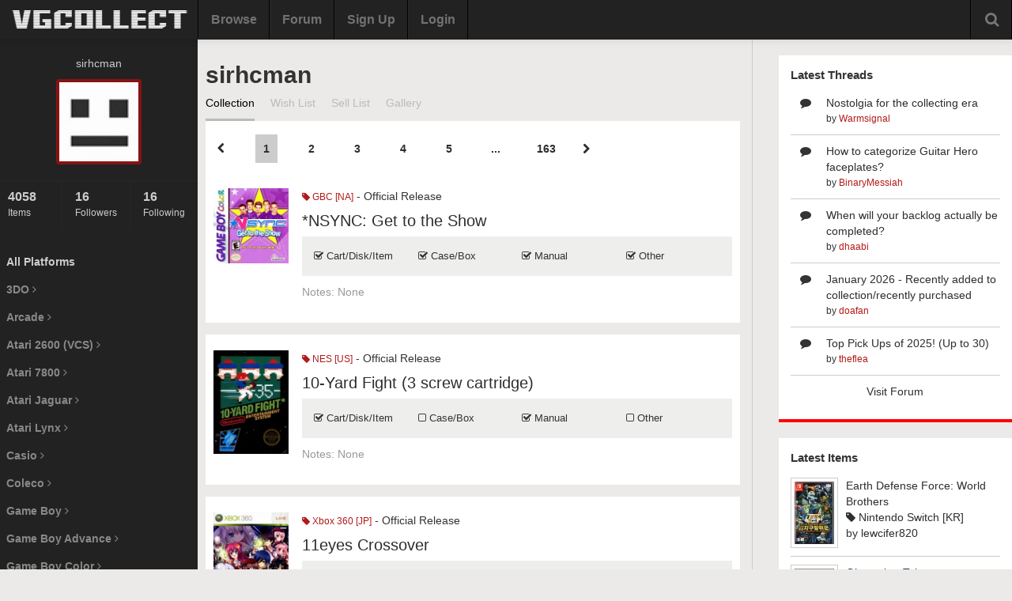

--- FILE ---
content_type: text/html
request_url: https://vgcollect.com/sirhcman
body_size: 10955
content:
<!DOCTYPE html>
<html>
    <head>
        <meta charset="utf-8">
        <title>VGCollect - sirhcman's Video Game Collection | All</title>
        <meta name="viewport" content="width=device-width, initial-scale=1.0, user-scalable=no">
        <link href="https://vgcollect.com/assets/bootstrap/css/bootstrap.min.css" rel="stylesheet">
        <link href="https://vgcollect.com/assets/bootstrap/css/bootstrap-responsive.min.css" rel="stylesheet">
        <link href="https://vgcollect.com/assets/font-awesome/css/font-awesome.min.css" rel="stylesheet">
        <link href="https://vgcollect.com/assets/nanoscroller.css" rel="stylesheet">
        <link href="https://vgcollect.com/assets/vgc/css/style-new.css" rel="stylesheet"><link href="https://vgcollect.com/assets/vgc/css/style-responsive.css" rel="stylesheet">
        <link rel="shortcut icon" href="https://vgcollect.com/assets/favicon.ico">
        <!--[if lt IE 9]>
            <script src="http://css3-mediaqueries-js.googlecode.com/svn/trunk/css3-mediaqueries.js"></script>
        <![endif]-->
    </head>

    <body class="resize">

        <div id="follow-modal" class="modal hide">
    <div class="modal-header">
        <button type="button" class="close" data-dismiss="modal" aria-hidden="true">&times;</button>
        <h3>Follow</h3>
    </div>
    <div class="modal-body">
                    <p id="unfollow-text" style="display: none">Are you sure you want to un-follow <strong>sirhcman</strong>? All activity will be removed from your Feed.</p>
            <p id="follow-text">Are you sure you want to follow <strong>sirhcman</strong>? All activity will be added to your Feed.</p>
            </div>
    <div class="modal-footer">
        <input type="hidden" id="follow-user-id" name="follow-user-id" value="38898">
        <button class="btn" data-dismiss="modal" aria-hidden="true">Cancel</button>
        <button id="follow-submit" class="btn btn-primary">Yes</button>
    </div>
</div>        <div id="delete-modal"class="modal hide">
    <div class="modal-header">
        <button type="button" class="close" data-dismiss="modal" aria-hidden="true">&times;</button>
        <h3>Remove</h3>
    </div>
    <div class="modal-body">
        <p>Are you sure you want to remove <span id="delete-name"></span>?</p>
    </div>
    <div class="modal-footer">
        <button class="btn" data-dismiss="modal" aria-hidden="true">Cancel</button>
        <button id="delete-button" class="btn btn-primary">Yes</button>
    </div>
    <input type="hidden" id="delete-id" name="delete-id" value="">
    <input type="hidden" id="delete-cid" name="delete-cid" value="">
</div>        <div id="edit-modal" class="modal hide">
    <form class="form-horizontal" style="margin-bottom: 0px" action="#" method="post">
        <div class="modal-header">
            <button type="button" class="close" data-dismiss="modal" aria-hidden="true">&times;</button>
            <h3>Edit</h3>
        </div>
        <div class="modal-body">
            <div class="control-group">
                <label class="control-label" for="notes">Notes</label>
                <div class="controls">
                    <input type="text" class="input-block-level" id="edit-notes" name="edit-notes" placeholder="Notes">
                </div>
            </div>
                            <div class="control-group">
                    <label class="control-label" for="edit-purchased-month">Purchased</label>
                    <div class="controls">
                        <select id="edit-purchased-month" name="edit-purchased-month" class="input-small">
                            <option value="00">Month</option>
                            <option value="01">January</option>
                            <option value="02">February</option>
                            <option value="03">March</option>
                            <option value="04">April</option>
                            <option value="05">May</option>
                            <option value="06">June</option>
                            <option value="07">July</option>
                            <option value="08">August</option>
                            <option value="09">September</option>
                            <option value="10">October</option>
                            <option value="11">November</option>
                            <option value="12">December</option>
                        </select>
                        <select id="edit-purchased-day" name="edit-purchased-day" class="input-small">
                            <option value="00">Day</option>
                            <option value="01">01</option>
                            <option value="02">02</option>
                            <option value="03">03</option>
                            <option value="04">04</option>
                            <option value="05">05</option>
                            <option value="06">06</option>
                            <option value="07">07</option>
                            <option value="08">08</option>
                            <option value="09">09</option>
                            <option value="10">10</option>
                            <option value="11">11</option>
                            <option value="12">12</option>
                            <option value="13">13</option>
                            <option value="14">14</option>
                            <option value="15">15</option>
                            <option value="16">16</option>
                            <option value="17">17</option>
                            <option value="18">18</option>
                            <option value="19">19</option>
                            <option value="20">20</option>
                            <option value="21">21</option>
                            <option value="22">22</option>
                            <option value="23">23</option>
                            <option value="24">24</option>
                            <option value="25">25</option>
                            <option value="26">26</option>
                            <option value="27">27</option>
                            <option value="28">28</option>
                            <option value="29">29</option>
                            <option value="30">30</option>
                            <option value="31">31</option>
                        </select>
                        <select id="edit-purchased-year" name="edit-purchased-year" class="input-small">
                            <option value="0000">Year</option>
                                                             <option value="2027">2027</option>
                                                            <option value="2026">2026</option>
                                                            <option value="2025">2025</option>
                                                            <option value="2024">2024</option>
                                                            <option value="2023">2023</option>
                                                            <option value="2022">2022</option>
                                                            <option value="2021">2021</option>
                                                            <option value="2020">2020</option>
                                                            <option value="2019">2019</option>
                                                            <option value="2018">2018</option>
                                                            <option value="2017">2017</option>
                                                            <option value="2016">2016</option>
                                                            <option value="2015">2015</option>
                                                            <option value="2014">2014</option>
                                                            <option value="2013">2013</option>
                                                            <option value="2012">2012</option>
                                                            <option value="2011">2011</option>
                                                            <option value="2010">2010</option>
                                                            <option value="2009">2009</option>
                                                            <option value="2008">2008</option>
                                                            <option value="2007">2007</option>
                                                            <option value="2006">2006</option>
                                                            <option value="2005">2005</option>
                                                            <option value="2004">2004</option>
                                                            <option value="2003">2003</option>
                                                            <option value="2002">2002</option>
                                                            <option value="2001">2001</option>
                                                            <option value="2000">2000</option>
                                                            <option value="1999">1999</option>
                                                            <option value="1998">1998</option>
                                                            <option value="1997">1997</option>
                                                            <option value="1996">1996</option>
                                                            <option value="1995">1995</option>
                                                            <option value="1994">1994</option>
                                                            <option value="1993">1993</option>
                                                            <option value="1992">1992</option>
                                                            <option value="1991">1991</option>
                                                            <option value="1990">1990</option>
                                                            <option value="1989">1989</option>
                                                            <option value="1988">1988</option>
                                                            <option value="1987">1987</option>
                                                            <option value="1986">1986</option>
                                                            <option value="1985">1985</option>
                                                            <option value="1984">1984</option>
                                                            <option value="1983">1983</option>
                                                            <option value="1982">1982</option>
                                                            <option value="1981">1981</option>
                                                            <option value="1980">1980</option>
                                                            <option value="1979">1979</option>
                                                            <option value="1978">1978</option>
                                                            <option value="1977">1977</option>
                                                            <option value="1976">1976</option>
                                                            <option value="1975">1975</option>
                                                            <option value="1974">1974</option>
                                                            <option value="1973">1973</option>
                                                            <option value="1972">1972</option>
                                                    </select>
                    </div>
                </div>
                <div class="control-group">
                    <label class="control-label" for="cost">Cost</label>
                    <div class="controls">
                        <div class="input-prepend">
                            <span class="add-on">$</span>
                            <input class="input-small" id="edit-cost" name="edit-cost" type="text" placeholder="0.00">
                        </div>
                    </div>
                </div>
                        <div class="control-group">
                <label class="control-label" for="edit-cart">Other Details</label>
                <div class="controls">
                    <label class="checkbox">
                        <input type="checkbox" id="edit-cart" name="edit-cart" value="1"> Cart/Disk/Item
                    </label>
                    <label class="checkbox">
                        <input type="checkbox" id="edit-box" name="edit-box" value="1"> Case/Box
                    </label>
                    <label class="checkbox">
                        <input type="checkbox" id="edit-manual" name="edit-manual" value="1"> Manual
                    </label>
                    <label class="checkbox">
                        <input type="checkbox" id="edit-other" name="edit-other" value="1"> Other Inserts
                    </label>
                </div>
            </div>

            <div class="control-group" id="priority">
                <label class="control-label">Priority</label>
                <div class="controls">
                    <label class="checkbox">
                        <select id="edit-priority" name="edit-priority">
                            <option value="0">None</option>
                            <option value="1">Low</option>
                            <option value="2">Medium</option>
                            <option value="3">High</option>
                            <option value="4">Highest</option>
                        </select>
                    </label>
                </div>
            </div>

        </div>
        <div class="modal-footer">
            <button class="btn" data-dismiss="modal" aria-hidden="true">Cancel</button>
            <button id="edit-save" class="btn btn-primary">Submit</button>
        </div>
        <input type="hidden" id="edit-id" name="edit-id" value="">
        <input type="hidden" id="edit-cid" name="edit-cid" value="">
    </form>
</div>
        <style>@media screen {.dropdown:hover .dropdown-menu {
    display: block;
}}</style><div class="navbar navbar-fixed-top">
    <div class="navbar-inner">
        <div class="container-fluid">

            <div class="hidden-desktop navToggle" data-toggle="collapse" data-target=".nav-collapse">
                <i class="icon-ellipsis-vertical"></i>
            </div>

            
            <a class="brand" href="https://vgcollect.com/"><img src="/assets/vgc/images/logo-temp.png" width="230" alt="VGCollect - Track your collection with our database"></a>
            <div class="nav-collapse collapse">

                <ul class="nav">
                                            <li><a href ="https://vgcollect.com/browse">Browse</a></li>
                        <li><a href ="https://vgcollect.com/forum">Forum</a></li>
                        <li><a href ="https://vgcollect.com/register">Sign Up</a></li>
                        <li><a href ="https://vgcollect.com/">Login</a></li>
                    					                                        <li class="hidden-desktop">
                        <form class="form-inline" action="https://vgcollect.com/search/process" method="post">
                            <input type="text" name="search-query" class="input-medium">
                            <button type="submit" class="btn">Search</button>
                        </form>
                    </li>
                </ul>

                
                <div class="search-box">
                    <i class="icon-search icon-large"></i>
                    <div class="search-box-hidden">
                        <form class="form-inline search-form" action="https://vgcollect.com/search/process" method="post">
                            <div class="input-append">
                                <input class="input-xlarge" name="search-query" id="search-query" type="text" autocomplete="off">
                                <button class="btn" type="submit">Search</button>
                            </div>
                            <div id="autosuggest">
                                <div id="autosuggest-loader"><img src="https://vgcollect.com/images/loader.gif" alt=""></div>
                                <ul></ul>
                            </div>
                        </form>
                        <a href="https://vgcollect.com/search">Advanced</a>
                    </div>
                </div>

                <div class="empty-box"></div>
            </div>
        </div>
    </div>
</div>

        <div class="wrapper container-fluid">

            <div class="sidebar pull-left">
    <div class="nano">
        <div class="content nano-content">

            <div id="sidebar-profile">

                <div class="avatar">
                    <p>sirhcman</p>
                    <a href ="https://vgcollect.com/about/sirhcman"><img src="https://vgcollect.com/assets/vgc/images/no-avatar.jpg" alt="sirhcman's Avatar" style="width: 100px; height: 100px;"></a>
                </div>

                <div class="row-fluid profile-stats">
                    <div class="span4">
                        <a href ="https://vgcollect.com/sirhcman"><strong>4058</strong>Items</a>
                    </div>
                    <div class="span4">
                        <a href ="https://vgcollect.com/sirhcman/followers"><strong>16</strong>Followers</a>
                    </div>
                    <div class="span4">
                        <a href ="https://vgcollect.com/sirhcman/following" class="last"><strong>16</strong>Following</a>
                    </div>
                </div>

               
                               
                                               
            </div>

            <ul id="console-list">

                <li class="active"><a href ="https://vgcollect.com/sirhcman">All Platforms</a></li>
                                                            <li class="console-list-parent">3DO <i class="icon-angle-right"></i></li>
                        <li class="console-list-child">
                            <ul>
                                                                    <li><span class="badge">
                                    1</span> <a href = "https://vgcollect.com/sirhcman/3dohardware" title="3DO Consoles">3DO Consoles</a></li>
                                                                    <li><span class="badge">
                                    6</span> <a href = "https://vgcollect.com/sirhcman/3dojp" title="3DO [JP]">3DO [JP]</a></li>
                                                                    <li><span class="badge">
                                    8</span> <a href = "https://vgcollect.com/sirhcman/3DO" title="3DO [NA]">3DO [NA]</a></li>
                                                            </ul>
                        </li>
                                            <li class="console-list-parent">Arcade <i class="icon-angle-right"></i></li>
                        <li class="console-list-child">
                            <ul>
                                                                    <li><span class="badge">
                                    4</span> <a href = "https://vgcollect.com/sirhcman/arcade" title="Arcade Cabinets">Arcade Cabinets</a></li>
                                                                    <li><span class="badge">
                                    1</span> <a href = "https://vgcollect.com/sirhcman/neogeomvsjp" title="Neo Geo MVS [JP]">Neo Geo MVS [JP]</a></li>
                                                                    <li><span class="badge">
                                    13</span> <a href = "https://vgcollect.com/sirhcman/neogeomvs" title="Neo Geo MVS [NA]">Neo Geo MVS [NA]</a></li>
                                                            </ul>
                        </li>
                                            <li class="console-list-parent">Atari 2600 (VCS) <i class="icon-angle-right"></i></li>
                        <li class="console-list-child">
                            <ul>
                                                                    <li><span class="badge">
                                    2</span> <a href = "https://vgcollect.com/sirhcman/2600accessoryna" title="Atari 2600 Accessory">Atari 2600 Accessory</a></li>
                                                                    <li><span class="badge">
                                    1</span> <a href = "https://vgcollect.com/sirhcman/2600hardware" title="Atari 2600 Consoles">Atari 2600 Consoles</a></li>
                                                                    <li><span class="badge">
                                    13</span> <a href = "https://vgcollect.com/sirhcman/atari2600" title="Atari 2600 [NA]">Atari 2600 [NA]</a></li>
                                                            </ul>
                        </li>
                                            <li class="console-list-parent">Atari 7800 <i class="icon-angle-right"></i></li>
                        <li class="console-list-child">
                            <ul>
                                                                    <li><span class="badge">
                                    1</span> <a href = "https://vgcollect.com/sirhcman/7800hardware" title="Atari 7800 Consoles">Atari 7800 Consoles</a></li>
                                                                    <li><span class="badge">
                                    2</span> <a href = "https://vgcollect.com/sirhcman/atari7800" title="Atari 7800 [NA]">Atari 7800 [NA]</a></li>
                                                            </ul>
                        </li>
                                            <li class="console-list-parent">Atari Jaguar <i class="icon-angle-right"></i></li>
                        <li class="console-list-child">
                            <ul>
                                                                    <li><span class="badge">
                                    6</span> <a href = "https://vgcollect.com/sirhcman/jaguar" title="Atari Jaguar">Atari Jaguar</a></li>
                                                                    <li><span class="badge">
                                    1</span> <a href = "https://vgcollect.com/sirhcman/jaguaraccesoryna" title="Atari Jaguar Accessory">Atari Jaguar Accessory</a></li>
                                                                    <li><span class="badge">
                                    1</span> <a href = "https://vgcollect.com/sirhcman/jaguarcd" title="Atari Jaguar CD">Atari Jaguar CD</a></li>
                                                                    <li><span class="badge">
                                    1</span> <a href = "https://vgcollect.com/sirhcman/atarijaghardware" title="Atari Jaguar Consoles">Atari Jaguar Consoles</a></li>
                                                            </ul>
                        </li>
                                            <li class="console-list-parent">Atari Lynx <i class="icon-angle-right"></i></li>
                        <li class="console-list-child">
                            <ul>
                                                                    <li><span class="badge">
                                    1</span> <a href = "https://vgcollect.com/sirhcman/lynx" title="Atari Lynx [NA]">Atari Lynx [NA]</a></li>
                                                            </ul>
                        </li>
                                            <li class="console-list-parent">Casio <i class="icon-angle-right"></i></li>
                        <li class="console-list-child">
                            <ul>
                                                                    <li><span class="badge">
                                    1</span> <a href = "https://vgcollect.com/sirhcman/loopyhardware" title="Casio Consoles">Casio Consoles</a></li>
                                                                    <li><span class="badge">
                                    3</span> <a href = "https://vgcollect.com/sirhcman/casioloopy" title="Casio Loopy">Casio Loopy</a></li>
                                                            </ul>
                        </li>
                                            <li class="console-list-parent">Coleco <i class="icon-angle-right"></i></li>
                        <li class="console-list-child">
                            <ul>
                                                                    <li><span class="badge">
                                    2</span> <a href = "https://vgcollect.com/sirhcman/colecoaccessory" title="Coleco Accessory">Coleco Accessory</a></li>
                                                                    <li><span class="badge">
                                    1</span> <a href = "https://vgcollect.com/sirhcman/colecohardware" title="Coleco Consoles">Coleco Consoles</a></li>
                                                                    <li><span class="badge">
                                    2</span> <a href = "https://vgcollect.com/sirhcman/colecovision" title="ColecoVision [NA]">ColecoVision [NA]</a></li>
                                                            </ul>
                        </li>
                                            <li class="console-list-parent">Game Boy <i class="icon-angle-right"></i></li>
                        <li class="console-list-child">
                            <ul>
                                                                    <li><span class="badge">
                                    3</span> <a href = "https://vgcollect.com/sirhcman/gbhardware" title="Game Boy Consoles">Game Boy Consoles</a></li>
                                                                    <li><span class="badge">
                                    2</span> <a href = "https://vgcollect.com/sirhcman/gbeu" title="Game Boy [EU]">Game Boy [EU]</a></li>
                                                                    <li><span class="badge">
                                    35</span> <a href = "https://vgcollect.com/sirhcman/gbjp" title="Game Boy [JP]">Game Boy [JP]</a></li>
                                                                    <li><span class="badge">
                                    80</span> <a href = "https://vgcollect.com/sirhcman/gb" title="Game Boy [NA]">Game Boy [NA]</a></li>
                                                            </ul>
                        </li>
                                            <li class="console-list-parent">Game Boy Advance <i class="icon-angle-right"></i></li>
                        <li class="console-list-child">
                            <ul>
                                                                    <li><span class="badge">
                                    1</span> <a href = "https://vgcollect.com/sirhcman/gbahardware" title="Game Boy Advance Consoles">Game Boy Advance Consoles</a></li>
                                                                    <li><span class="badge">
                                    1</span> <a href = "https://vgcollect.com/sirhcman/gbaau" title="Game Boy Advance [AU]">Game Boy Advance [AU]</a></li>
                                                                    <li><span class="badge">
                                    1</span> <a href = "https://vgcollect.com/sirhcman/gbaeu" title="Game Boy Advance [EU]">Game Boy Advance [EU]</a></li>
                                                                    <li><span class="badge">
                                    9</span> <a href = "https://vgcollect.com/sirhcman/gbajp" title="Game Boy Advance [JP]">Game Boy Advance [JP]</a></li>
                                                                    <li><span class="badge">
                                    49</span> <a href = "https://vgcollect.com/sirhcman/gba" title="Game Boy Advance [NA]">Game Boy Advance [NA]</a></li>
                                                            </ul>
                        </li>
                                            <li class="console-list-parent">Game Boy Color <i class="icon-angle-right"></i></li>
                        <li class="console-list-child">
                            <ul>
                                                                    <li><span class="badge">
                                    2</span> <a href = "https://vgcollect.com/sirhcman/gbceu" title="Game Boy Color [EU]">Game Boy Color [EU]</a></li>
                                                                    <li><span class="badge">
                                    7</span> <a href = "https://vgcollect.com/sirhcman/gpcjp" title="Game Boy Color [JP]	">Game Boy Color [JP]	</a></li>
                                                                    <li><span class="badge">
                                    51</span> <a href = "https://vgcollect.com/sirhcman/gbc" title="Game Boy Color [NA]">Game Boy Color [NA]</a></li>
                                                            </ul>
                        </li>
                                            <li class="console-list-parent">GameCube <i class="icon-angle-right"></i></li>
                        <li class="console-list-child">
                            <ul>
                                                                    <li><span class="badge">
                                    10</span> <a href = "https://vgcollect.com/sirhcman/gcaccessory" title="GameCube Accessory">GameCube Accessory</a></li>
                                                                    <li><span class="badge">
                                    1</span> <a href = "https://vgcollect.com/sirhcman/gchardware" title="GameCube Consoles">GameCube Consoles</a></li>
                                                                    <li><span class="badge">
                                    5</span> <a href = "https://vgcollect.com/sirhcman/gcjp" title="GameCube [JP]	">GameCube [JP]	</a></li>
                                                                    <li><span class="badge">
                                    51</span> <a href = "https://vgcollect.com/sirhcman/gc" title="GameCube [NA]">GameCube [NA]</a></li>
                                                            </ul>
                        </li>
                                            <li class="console-list-parent">LCD Games <i class="icon-angle-right"></i></li>
                        <li class="console-list-child">
                            <ul>
                                                                    <li><span class="badge">
                                    1</span> <a href = "https://vgcollect.com/sirhcman/lcdgames" title="LCD Games">LCD Games</a></li>
                                                                    <li><span class="badge">
                                    1</span> <a href = "https://vgcollect.com/sirhcman/tigerlcd" title="Tiger LCD">Tiger LCD</a></li>
                                                            </ul>
                        </li>
                                            <li class="console-list-parent">LeapFrog <i class="icon-angle-right"></i></li>
                        <li class="console-list-child">
                            <ul>
                                                                    <li><span class="badge">
                                    6</span> <a href = "https://vgcollect.com/sirhcman/didj" title="Didj">Didj</a></li>
                                                                    <li><span class="badge">
                                    1</span> <a href = "https://vgcollect.com/sirhcman/leapfroghw" title="LeapFrog Consoles">LeapFrog Consoles</a></li>
                                                            </ul>
                        </li>
                                            <li class="console-list-parent">Merchandise <i class="icon-angle-right"></i></li>
                        <li class="console-list-child">
                            <ul>
                                                                    <li><span class="badge">
                                    3</span> <a href = "https://vgcollect.com/sirhcman/swagbooks" title="Books">Books</a></li>
                                                                    <li><span class="badge">
                                    147</span> <a href = "https://vgcollect.com/sirhcman/magazine" title="Magazines">Magazines</a></li>
                                                                    <li><span class="badge">
                                    1</span> <a href = "https://vgcollect.com/sirhcman/merchmisc" title="Miscellaneous">Miscellaneous</a></li>
                                                                    <li><span class="badge">
                                    1</span> <a href = "https://vgcollect.com/sirhcman/swagsoundtrack" title="Soundtrack">Soundtrack</a></li>
                                                                    <li><span class="badge">
                                    10</span> <a href = "https://vgcollect.com/sirhcman/strategyguide" title="Strategy Guides">Strategy Guides</a></li>
                                                                    <li><span class="badge">
                                    1</span> <a href = "https://vgcollect.com/sirhcman/swagtoys" title="Toys">Toys</a></li>
                                                            </ul>
                        </li>
                                            <li class="console-list-parent">NEC Consoles <i class="icon-angle-right"></i></li>
                        <li class="console-list-child">
                            <ul>
                                                                    <li><span class="badge">
                                    11</span> <a href = "https://vgcollect.com/sirhcman/tg16pceaccessory" title="NEC Console Accessory">NEC Console Accessory</a></li>
                                                                    <li><span class="badge">
                                    5</span> <a href = "https://vgcollect.com/sirhcman/tg16pcehardware" title="NEC Consoles">NEC Consoles</a></li>
                                                                    <li><span class="badge">
                                    17</span> <a href = "https://vgcollect.com/sirhcman/pcenginejp" title="PC Engine">PC Engine</a></li>
                                                                    <li><span class="badge">
                                    20</span> <a href = "https://vgcollect.com/sirhcman/pcenginecdjp" title="PC Engine CD">PC Engine CD</a></li>
                                                                    <li><span class="badge">
                                    4</span> <a href = "https://vgcollect.com/sirhcman/pcfx" title="PC-FX">PC-FX</a></li>
                                                                    <li><span class="badge">
                                    1</span> <a href = "https://vgcollect.com/sirhcman/supergrafx" title="SuperGrafx">SuperGrafx</a></li>
                                                                    <li><span class="badge">
                                    19</span> <a href = "https://vgcollect.com/sirhcman/tgfx6na" title="TurboGrafx-16">TurboGrafx-16</a></li>
                                                                    <li><span class="badge">
                                    8</span> <a href = "https://vgcollect.com/sirhcman/tgcdna" title="TurboGrafx-CD">TurboGrafx-CD</a></li>
                                                            </ul>
                        </li>
                                            <li class="console-list-parent">NES <i class="icon-angle-right"></i></li>
                        <li class="console-list-child">
                            <ul>
                                                                    <li><span class="badge">
                                    40</span> <a href = "https://vgcollect.com/sirhcman/famicomdisksystem" title="Famicom Disk System">Famicom Disk System</a></li>
                                                                    <li><span class="badge">
                                    88</span> <a href = "https://vgcollect.com/sirhcman/famicom " title="Famicom [JP]">Famicom [JP]</a></li>
                                                                    <li><span class="badge">
                                    18</span> <a href = "https://vgcollect.com/sirhcman/nesaccessory" title="NES Accessory">NES Accessory</a></li>
                                                                    <li><span class="badge">
                                    4</span> <a href = "https://vgcollect.com/sirhcman/neshardware" title="NES Consoles">NES Consoles</a></li>
                                                                    <li><span class="badge">
                                    715</span> <a href = "https://vgcollect.com/sirhcman/nes" title="Nintendo Entertainment System [US]">Nintendo Entertainment System [US]</a></li>
                                                            </ul>
                        </li>
                                            <li class="console-list-parent">NUON <i class="icon-angle-right"></i></li>
                        <li class="console-list-child">
                            <ul>
                                                                    <li><span class="badge">
                                    5</span> <a href = "https://vgcollect.com/sirhcman/nuon" title="NUON">NUON</a></li>
                                                                    <li><span class="badge">
                                    1</span> <a href = "https://vgcollect.com/sirhcman/nuonhw" title="NUON Consoles">NUON Consoles</a></li>
                                                            </ul>
                        </li>
                                            <li class="console-list-parent">Neo Geo <i class="icon-angle-right"></i></li>
                        <li class="console-list-child">
                            <ul>
                                                                    <li><span class="badge">
                                    4</span> <a href = "https://vgcollect.com/sirhcman/neogeoaccessory" title="Neo Geo Accessory">Neo Geo Accessory</a></li>
                                                                    <li><span class="badge">
                                    1</span> <a href = "https://vgcollect.com/sirhcman/neogeojp" title="Neo Geo AES [JP]">Neo Geo AES [JP]</a></li>
                                                                    <li><span class="badge">
                                    5</span> <a href = "https://vgcollect.com/sirhcman/neogeous" title="Neo Geo AES [US]">Neo Geo AES [US]</a></li>
                                                                    <li><span class="badge">
                                    4</span> <a href = "https://vgcollect.com/sirhcman/neogeocdjp" title="Neo Geo CD [JP]">Neo Geo CD [JP]</a></li>
                                                                    <li><span class="badge">
                                    1</span> <a href = "https://vgcollect.com/sirhcman/neogeocdus" title="Neo Geo CD [US]">Neo Geo CD [US]</a></li>
                                                                    <li><span class="badge">
                                    1</span> <a href = "https://vgcollect.com/sirhcman/neogeohardware" title="Neo Geo Consoles">Neo Geo Consoles</a></li>
                                                                    <li><span class="badge">
                                    1</span> <a href = "https://vgcollect.com/sirhcman/neogeopocketcolorjp" title="Neo Geo Pocket Color [JP]">Neo Geo Pocket Color [JP]</a></li>
                                                                    <li><span class="badge">
                                    1</span> <a href = "https://vgcollect.com/sirhcman/neopockethardware" title="Neo Geo Pocket Consoles">Neo Geo Pocket Consoles</a></li>
                                                            </ul>
                        </li>
                                            <li class="console-list-parent">Nintendo <i class="icon-angle-right"></i></li>
                        <li class="console-list-child">
                            <ul>
                                                                    <li><span class="badge">
                                    3</span> <a href = "https://vgcollect.com/sirhcman/gamewatch" title="Game & Watch">Game & Watch</a></li>
                                                                    <li><span class="badge">
                                    2</span> <a href = "https://vgcollect.com/sirhcman/virtualboyacc" title="Virtual Boy Accessory">Virtual Boy Accessory</a></li>
                                                                    <li><span class="badge">
                                    1</span> <a href = "https://vgcollect.com/sirhcman/vbhardware" title="Virtual Boy Consoles">Virtual Boy Consoles</a></li>
                                                                    <li><span class="badge">
                                    5</span> <a href = "https://vgcollect.com/sirhcman/virtualboyjp" title="Virtual Boy [JP]">Virtual Boy [JP]</a></li>
                                                                    <li><span class="badge">
                                    12</span> <a href = "https://vgcollect.com/sirhcman/virtualboy" title="Virtual Boy [NA]">Virtual Boy [NA]</a></li>
                                                            </ul>
                        </li>
                                            <li class="console-list-parent">Nintendo 3DS <i class="icon-angle-right"></i></li>
                        <li class="console-list-child">
                            <ul>
                                                                    <li><span class="badge">
                                    2</span> <a href = "https://vgcollect.com/sirhcman/3dshardware" title="Nintendo 3DS Consoles">Nintendo 3DS Consoles</a></li>
                                                                    <li><span class="badge">
                                    17</span> <a href = "https://vgcollect.com/sirhcman/3ds" title="Nintendo 3DS [NA]">Nintendo 3DS [NA]</a></li>
                                                            </ul>
                        </li>
                                            <li class="console-list-parent">Nintendo 64 <i class="icon-angle-right"></i></li>
                        <li class="console-list-child">
                            <ul>
                                                                    <li><span class="badge">
                                    11</span> <a href = "https://vgcollect.com/sirhcman/n64accessory" title="Nintendo 64 Accessory">Nintendo 64 Accessory</a></li>
                                                                    <li><span class="badge">
                                    1</span> <a href = "https://vgcollect.com/sirhcman/n64hardware" title="Nintendo 64 Consoles">Nintendo 64 Consoles</a></li>
                                                                    <li><span class="badge">
                                    18</span> <a href = "https://vgcollect.com/sirhcman/n64jp" title="Nintendo 64 [JP]">Nintendo 64 [JP]</a></li>
                                                                    <li><span class="badge">
                                    94</span> <a href = "https://vgcollect.com/sirhcman/n64" title="Nintendo 64 [NA]">Nintendo 64 [NA]</a></li>
                                                            </ul>
                        </li>
                                            <li class="console-list-parent">Nintendo DS <i class="icon-angle-right"></i></li>
                        <li class="console-list-child">
                            <ul>
                                                                    <li><span class="badge">
                                    2</span> <a href = "https://vgcollect.com/sirhcman/ndsaccesory" title="Nintendo DS Accessory">Nintendo DS Accessory</a></li>
                                                                    <li><span class="badge">
                                    2</span> <a href = "https://vgcollect.com/sirhcman/ndshardware" title="Nintendo DS Consoles">Nintendo DS Consoles</a></li>
                                                                    <li><span class="badge">
                                    4</span> <a href = "https://vgcollect.com/sirhcman/ndsjp" title="Nintendo DS [JP]">Nintendo DS [JP]</a></li>
                                                                    <li><span class="badge">
                                    26</span> <a href = "https://vgcollect.com/sirhcman/nds" title="Nintendo DS [NA]">Nintendo DS [NA]</a></li>
                                                            </ul>
                        </li>
                                            <li class="console-list-parent">Nintendo Switch <i class="icon-angle-right"></i></li>
                        <li class="console-list-child">
                            <ul>
                                                                    <li><span class="badge">
                                    1</span> <a href = "https://vgcollect.com/sirhcman/switchhardware" title="Nintendo Switch Consoles">Nintendo Switch Consoles</a></li>
                                                                    <li><span class="badge">
                                    4</span> <a href = "https://vgcollect.com/sirhcman/switchjp" title="Nintendo Switch [JP]">Nintendo Switch [JP]</a></li>
                                                                    <li><span class="badge">
                                    33</span> <a href = "https://vgcollect.com/sirhcman/switch" title="Nintendo Switch [NA]">Nintendo Switch [NA]</a></li>
                                                                    <li><span class="badge">
                                    1</span> <a href = "https://vgcollect.com/sirhcman/eshopswitchna" title="Switch eShop [NA]">Switch eShop [NA]</a></li>
                                                            </ul>
                        </li>
                                            <li class="console-list-parent">Nintendo Wii <i class="icon-angle-right"></i></li>
                        <li class="console-list-child">
                            <ul>
                                                                    <li><span class="badge">
                                    3</span> <a href = "https://vgcollect.com/sirhcman/wiiaccessory" title="Wii Accessory">Wii Accessory</a></li>
                                                                    <li><span class="badge">
                                    1</span> <a href = "https://vgcollect.com/sirhcman/wiihardware" title="Wii Consoles">Wii Consoles</a></li>
                                                                    <li><span class="badge">
                                    11</span> <a href = "https://vgcollect.com/sirhcman/wiijp" title="Wii [JP]">Wii [JP]</a></li>
                                                                    <li><span class="badge">
                                    62</span> <a href = "https://vgcollect.com/sirhcman/wii" title="Wii [NA]">Wii [NA]</a></li>
                                                            </ul>
                        </li>
                                            <li class="console-list-parent">Nintendo Wii U <i class="icon-angle-right"></i></li>
                        <li class="console-list-child">
                            <ul>
                                                                    <li><span class="badge">
                                    1</span> <a href = "https://vgcollect.com/sirhcman/wiiuhardware" title="Wii U Consoles">Wii U Consoles</a></li>
                                                                    <li><span class="badge">
                                    31</span> <a href = "https://vgcollect.com/sirhcman/wiiu" title="Wii U [NA]">Wii U [NA]</a></li>
                                                            </ul>
                        </li>
                                            <li class="console-list-parent">Other <i class="icon-angle-right"></i></li>
                        <li class="console-list-child">
                            <ul>
                                                                    <li><span class="badge">
                                    8</span> <a href = "https://vgcollect.com/sirhcman/dedicatedconsoles" title="Dedicated Consoles">Dedicated Consoles</a></li>
                                                                    <li><span class="badge">
                                    3</span> <a href = "https://vgcollect.com/sirhcman/accessory" title="Other Accessory">Other Accessory</a></li>
                                                            </ul>
                        </li>
                                            <li class="console-list-parent">PC <i class="icon-angle-right"></i></li>
                        <li class="console-list-child">
                            <ul>
                                                                    <li><span class="badge">
                                    1</span> <a href = "https://vgcollect.com/sirhcman/pcjp" title="PC [JP]">PC [JP]</a></li>
                                                                    <li><span class="badge">
                                    11</span> <a href = "https://vgcollect.com/sirhcman/pc" title="PC [NA]">PC [NA]</a></li>
                                                            </ul>
                        </li>
                                            <li class="console-list-parent">Philips <i class="icon-angle-right"></i></li>
                        <li class="console-list-child">
                            <ul>
                                                                    <li><span class="badge">
                                    1</span> <a href = "https://vgcollect.com/sirhcman/philipsaccessory" title="CD-i Accessory">CD-i Accessory</a></li>
                                                                    <li><span class="badge">
                                    1</span> <a href = "https://vgcollect.com/sirhcman/philipshw" title="CD-i Consoles">CD-i Consoles</a></li>
                                                                    <li><span class="badge">
                                    14</span> <a href = "https://vgcollect.com/sirhcman/cdieu" title="CD-i [EU]">CD-i [EU]</a></li>
                                                                    <li><span class="badge">
                                    5</span> <a href = "https://vgcollect.com/sirhcman/cdi" title="CD-i [NA]">CD-i [NA]</a></li>
                                                            </ul>
                        </li>
                                            <li class="console-list-parent">PlayStation <i class="icon-angle-right"></i></li>
                        <li class="console-list-child">
                            <ul>
                                                                    <li><span class="badge">
                                    21</span> <a href = "https://vgcollect.com/sirhcman/ps1accessory" title="PlayStation Accessory">PlayStation Accessory</a></li>
                                                                    <li><span class="badge">
                                    2</span> <a href = "https://vgcollect.com/sirhcman/playstationhardware" title="PlayStation Consoles">PlayStation Consoles</a></li>
                                                                    <li><span class="badge">
                                    1</span> <a href = "https://vgcollect.com/sirhcman/ps1demo" title="PlayStation Demo">PlayStation Demo</a></li>
                                                                    <li><span class="badge">
                                    1</span> <a href = "https://vgcollect.com/sirhcman/ps1eu" title="PlayStation [EU]">PlayStation [EU]</a></li>
                                                                    <li><span class="badge">
                                    56</span> <a href = "https://vgcollect.com/sirhcman/ps1jp" title="PlayStation [JP]">PlayStation [JP]</a></li>
                                                                    <li><span class="badge">
                                    137</span> <a href = "https://vgcollect.com/sirhcman/ps1" title="PlayStation [NA]">PlayStation [NA]</a></li>
                                                            </ul>
                        </li>
                                            <li class="console-list-parent">PlayStation 2 <i class="icon-angle-right"></i></li>
                        <li class="console-list-child">
                            <ul>
                                                                    <li><span class="badge">
                                    4</span> <a href = "https://vgcollect.com/sirhcman/ps2accessory" title="PlayStation 2 Accessory">PlayStation 2 Accessory</a></li>
                                                                    <li><span class="badge">
                                    1</span> <a href = "https://vgcollect.com/sirhcman/playstation2hardware" title="PlayStation 2 Consoles">PlayStation 2 Consoles</a></li>
                                                                    <li><span class="badge">
                                    2</span> <a href = "https://vgcollect.com/sirhcman/ps2demo" title="PlayStation 2 Demo">PlayStation 2 Demo</a></li>
                                                                    <li><span class="badge">
                                    1</span> <a href = "https://vgcollect.com/sirhcman/ps2eu" title="PlayStation 2 [EU]">PlayStation 2 [EU]</a></li>
                                                                    <li><span class="badge">
                                    43</span> <a href = "https://vgcollect.com/sirhcman/ps2jp" title="PlayStation 2 [JP]">PlayStation 2 [JP]</a></li>
                                                                    <li><span class="badge">
                                    158</span> <a href = "https://vgcollect.com/sirhcman/ps2" title="PlayStation 2 [NA]">PlayStation 2 [NA]</a></li>
                                                            </ul>
                        </li>
                                            <li class="console-list-parent">PlayStation 3 <i class="icon-angle-right"></i></li>
                        <li class="console-list-child">
                            <ul>
                                                                    <li><span class="badge">
                                    1</span> <a href = "https://vgcollect.com/sirhcman/playstation3hardware" title="PlayStation 3 Consoles">PlayStation 3 Consoles</a></li>
                                                                    <li><span class="badge">
                                    6</span> <a href = "https://vgcollect.com/sirhcman/ps3jp" title="PlayStation 3 [JP]">PlayStation 3 [JP]</a></li>
                                                                    <li><span class="badge">
                                    28</span> <a href = "https://vgcollect.com/sirhcman/ps3" title="PlayStation 3 [NA]">PlayStation 3 [NA]</a></li>
                                                            </ul>
                        </li>
                                            <li class="console-list-parent">PlayStation 4 <i class="icon-angle-right"></i></li>
                        <li class="console-list-child">
                            <ul>
                                                                    <li><span class="badge">
                                    1</span> <a href = "https://vgcollect.com/sirhcman/ps4demo" title="PlayStation 4 Demo">PlayStation 4 Demo</a></li>
                                                                    <li><span class="badge">
                                    1</span> <a href = "https://vgcollect.com/sirhcman/ps4jp" title="PlayStation 4 [JP]">PlayStation 4 [JP]</a></li>
                                                                    <li><span class="badge">
                                    37</span> <a href = "https://vgcollect.com/sirhcman/ps4" title="PlayStation 4 [NA]">PlayStation 4 [NA]</a></li>
                                                            </ul>
                        </li>
                                            <li class="console-list-parent">PlayStation 5 <i class="icon-angle-right"></i></li>
                        <li class="console-list-child">
                            <ul>
                                                                    <li><span class="badge">
                                    1</span> <a href = "https://vgcollect.com/sirhcman/ps5hardware" title="PlayStation 5 Consoles">PlayStation 5 Consoles</a></li>
                                                                    <li><span class="badge">
                                    10</span> <a href = "https://vgcollect.com/sirhcman/ps5na" title="PlayStation 5 [NA]">PlayStation 5 [NA]</a></li>
                                                            </ul>
                        </li>
                                            <li class="console-list-parent">PlayStation Portable <i class="icon-angle-right"></i></li>
                        <li class="console-list-child">
                            <ul>
                                                                    <li><span class="badge">
                                    1</span> <a href = "https://vgcollect.com/sirhcman/pspaccessory" title="PlayStation Portable Accessory">PlayStation Portable Accessory</a></li>
                                                                    <li><span class="badge">
                                    1</span> <a href = "https://vgcollect.com/sirhcman/psphardware" title="PlayStation Portable Consoles">PlayStation Portable Consoles</a></li>
                                                                    <li><span class="badge">
                                    2</span> <a href = "https://vgcollect.com/sirhcman/pspcn" title="PlayStation Portable [CN]">PlayStation Portable [CN]</a></li>
                                                                    <li><span class="badge">
                                    12</span> <a href = "https://vgcollect.com/sirhcman/pspjp" title="PlayStation Portable [JP]">PlayStation Portable [JP]</a></li>
                                                                    <li><span class="badge">
                                    29</span> <a href = "https://vgcollect.com/sirhcman/psp" title="PlayStation Portable [NA]">PlayStation Portable [NA]</a></li>
                                                                    <li><span class="badge">
                                    1</span> <a href = "https://vgcollect.com/sirhcman/psnpsp" title="PSN PSP [NA]">PSN PSP [NA]</a></li>
                                                                    <li><span class="badge">
                                    1</span> <a href = "https://vgcollect.com/sirhcman/umdvideo" title="PSP UMD Video [NA]">PSP UMD Video [NA]</a></li>
                                                            </ul>
                        </li>
                                            <li class="console-list-parent">PlayStation Vita <i class="icon-angle-right"></i></li>
                        <li class="console-list-child">
                            <ul>
                                                                    <li><span class="badge">
                                    1</span> <a href = "https://vgcollect.com/sirhcman/vitahardware" title="PlayStation Vita Consoles">PlayStation Vita Consoles</a></li>
                                                                    <li><span class="badge">
                                    4</span> <a href = "https://vgcollect.com/sirhcman/vitajp" title="PlayStation Vita [JP]">PlayStation Vita [JP]</a></li>
                                                            </ul>
                        </li>
                                            <li class="console-list-parent">Sega Dreamcast <i class="icon-angle-right"></i></li>
                        <li class="console-list-child">
                            <ul>
                                                                    <li><span class="badge">
                                    8</span> <a href = "https://vgcollect.com/sirhcman/dcaccessory" title="Sega Dreamcast Accessory">Sega Dreamcast Accessory</a></li>
                                                                    <li><span class="badge">
                                    1</span> <a href = "https://vgcollect.com/sirhcman/dchardware" title="Sega Dreamcast Consoles">Sega Dreamcast Consoles</a></li>
                                                                    <li><span class="badge">
                                    18</span> <a href = "https://vgcollect.com/sirhcman/dcjp" title="Sega Dreamcast [JP]">Sega Dreamcast [JP]</a></li>
                                                                    <li><span class="badge">
                                    35</span> <a href = "https://vgcollect.com/sirhcman/dc" title="Sega Dreamcast [NA]">Sega Dreamcast [NA]</a></li>
                                                            </ul>
                        </li>
                                            <li class="console-list-parent">Sega Game Gear <i class="icon-angle-right"></i></li>
                        <li class="console-list-child">
                            <ul>
                                                                    <li><span class="badge">
                                    3</span> <a href = "https://vgcollect.com/sirhcman/gamegearaccessory" title="Sega Game Gear Accessory">Sega Game Gear Accessory</a></li>
                                                                    <li><span class="badge">
                                    2</span> <a href = "https://vgcollect.com/sirhcman/segagamegearhardware" title="Sega Game Gear Consoles">Sega Game Gear Consoles</a></li>
                                                                    <li><span class="badge">
                                    5</span> <a href = "https://vgcollect.com/sirhcman/segagamegearpal" title="Sega Game Gear [EU]">Sega Game Gear [EU]</a></li>
                                                                    <li><span class="badge">
                                    7</span> <a href = "https://vgcollect.com/sirhcman/segagamegearjp" title="Sega Game Gear [JP]">Sega Game Gear [JP]</a></li>
                                                                    <li><span class="badge">
                                    46</span> <a href = "https://vgcollect.com/sirhcman/segagamegearna" title="Sega Game Gear [NA]">Sega Game Gear [NA]</a></li>
                                                            </ul>
                        </li>
                                            <li class="console-list-parent">Sega Master System <i class="icon-angle-right"></i></li>
                        <li class="console-list-child">
                            <ul>
                                                                    <li><span class="badge">
                                    9</span> <a href = "https://vgcollect.com/sirhcman/smsaccessory" title="Sega Master System Accessory">Sega Master System Accessory</a></li>
                                                                    <li><span class="badge">
                                    1</span> <a href = "https://vgcollect.com/sirhcman/segamastersystemhardware" title="Sega Master System Consoles">Sega Master System Consoles</a></li>
                                                                    <li><span class="badge">
                                    5</span> <a href = "https://vgcollect.com/sirhcman/smsbrazil" title="Sega Master System [BR]">Sega Master System [BR]</a></li>
                                                                    <li><span class="badge">
                                    138</span> <a href = "https://vgcollect.com/sirhcman/segamastersystemeu" title="Sega Master System [EU]">Sega Master System [EU]</a></li>
                                                                    <li><span class="badge">
                                    64</span> <a href = "https://vgcollect.com/sirhcman/segamastersystem" title="Sega Master System [NA]">Sega Master System [NA]</a></li>
                                                            </ul>
                        </li>
                                            <li class="console-list-parent">Sega Mega Drive <i class="icon-angle-right"></i></li>
                        <li class="console-list-child">
                            <ul>
                                                                    <li><span class="badge">
                                    6</span> <a href = "https://vgcollect.com/sirhcman/sega32x" title="Sega 32X [NA]">Sega 32X [NA]</a></li>
                                                                    <li><span class="badge">
                                    1</span> <a href = "https://vgcollect.com/sirhcman/segacd32xna" title="Sega CD 32X">Sega CD 32X</a></li>
                                                                    <li><span class="badge">
                                    34</span> <a href = "https://vgcollect.com/sirhcman/segacdna" title="Sega CD [NA]">Sega CD [NA]</a></li>
                                                                    <li><span class="badge">
                                    110</span> <a href = "https://vgcollect.com/sirhcman/gen" title="Sega Genesis">Sega Genesis</a></li>
                                                                    <li><span class="badge">
                                    7</span> <a href = "https://vgcollect.com/sirhcman/genmegadriveaccessory" title="Sega Mega Drive Accessory">Sega Mega Drive Accessory</a></li>
                                                                    <li><span class="badge">
                                    1</span> <a href = "https://vgcollect.com/sirhcman/genmegadrivehardware" title="Sega Mega Drive Consoles">Sega Mega Drive Consoles</a></li>
                                                                    <li><span class="badge">
                                    1</span> <a href = "https://vgcollect.com/sirhcman/megadriveeu" title="Sega Mega Drive [EU]">Sega Mega Drive [EU]</a></li>
                                                                    <li><span class="badge">
                                    1</span> <a href = "https://vgcollect.com/sirhcman/megadrivejp" title="Sega Mega Drive [JP]">Sega Mega Drive [JP]</a></li>
                                                            </ul>
                        </li>
                                            <li class="console-list-parent">Sega Saturn <i class="icon-angle-right"></i></li>
                        <li class="console-list-child">
                            <ul>
                                                                    <li><span class="badge">
                                    19</span> <a href = "https://vgcollect.com/sirhcman/segasaturnaccessory" title="Sega Saturn Accessory">Sega Saturn Accessory</a></li>
                                                                    <li><span class="badge">
                                    2</span> <a href = "https://vgcollect.com/sirhcman/saturnhardware" title="Sega Saturn Consoles">Sega Saturn Consoles</a></li>
                                                                    <li><span class="badge">
                                    2</span> <a href = "https://vgcollect.com/sirhcman/saturndemo" title="Sega Saturn Demo">Sega Saturn Demo</a></li>
                                                                    <li><span class="badge">
                                    1</span> <a href = "https://vgcollect.com/sirhcman/segasaturneu" title="Sega Saturn [EU]">Sega Saturn [EU]</a></li>
                                                                    <li><span class="badge">
                                    82</span> <a href = "https://vgcollect.com/sirhcman/segasaturnjp" title="Sega Saturn [JP]">Sega Saturn [JP]</a></li>
                                                                    <li><span class="badge">
                                    110</span> <a href = "https://vgcollect.com/sirhcman/segasaturnna" title="Sega Saturn [NA]">Sega Saturn [NA]</a></li>
                                                            </ul>
                        </li>
                                            <li class="console-list-parent">Super Nintendo <i class="icon-angle-right"></i></li>
                        <li class="console-list-child">
                            <ul>
                                                                    <li><span class="badge">
                                    183</span> <a href = "https://vgcollect.com/sirhcman/sfamjp" title="Super Famicom">Super Famicom</a></li>
                                                                    <li><span class="badge">
                                    13</span> <a href = "https://vgcollect.com/sirhcman/snesaccessory" title="Super Nintendo Accessory">Super Nintendo Accessory</a></li>
                                                                    <li><span class="badge">
                                    2</span> <a href = "https://vgcollect.com/sirhcman/sneshardware" title="Super Nintendo Consoles">Super Nintendo Consoles</a></li>
                                                                    <li><span class="badge">
                                    160</span> <a href = "https://vgcollect.com/sirhcman/snes" title="Super Nintendo [NA]">Super Nintendo [NA]</a></li>
                                                            </ul>
                        </li>
                                            <li class="console-list-parent">Vectrex <i class="icon-angle-right"></i></li>
                        <li class="console-list-child">
                            <ul>
                                                                    <li><span class="badge">
                                    9</span> <a href = "https://vgcollect.com/sirhcman/vectrex" title="Vectrex [US]">Vectrex [US]</a></li>
                                                            </ul>
                        </li>
                                            <li class="console-list-parent">WonderSwan <i class="icon-angle-right"></i></li>
                        <li class="console-list-child">
                            <ul>
                                                                    <li><span class="badge">
                                    3</span> <a href = "https://vgcollect.com/sirhcman/wonderswan" title="WonderSwan">WonderSwan</a></li>
                                                                    <li><span class="badge">
                                    1</span> <a href = "https://vgcollect.com/sirhcman/wsaccessory" title="WonderSwan Accessory">WonderSwan Accessory</a></li>
                                                                    <li><span class="badge">
                                    1</span> <a href = "https://vgcollect.com/sirhcman/wscolorhardware" title="WonderSwan Color Consoles">WonderSwan Color Consoles</a></li>
                                                            </ul>
                        </li>
                                            <li class="console-list-parent">Xbox <i class="icon-angle-right"></i></li>
                        <li class="console-list-child">
                            <ul>
                                                                    <li><span class="badge">
                                    1</span> <a href = "https://vgcollect.com/sirhcman/xboxaccessory" title="Xbox Accessory">Xbox Accessory</a></li>
                                                                    <li><span class="badge">
                                    1</span> <a href = "https://vgcollect.com/sirhcman/xboxhardware" title="Xbox Consoles">Xbox Consoles</a></li>
                                                                    <li><span class="badge">
                                    3</span> <a href = "https://vgcollect.com/sirhcman/xboxjp" title="Xbox [JP]">Xbox [JP]</a></li>
                                                                    <li><span class="badge">
                                    82</span> <a href = "https://vgcollect.com/sirhcman/xbox" title="Xbox [NA]">Xbox [NA]</a></li>
                                                            </ul>
                        </li>
                                            <li class="console-list-parent">Xbox 360 <i class="icon-angle-right"></i></li>
                        <li class="console-list-child">
                            <ul>
                                                                    <li><span class="badge">
                                    3</span> <a href = "https://vgcollect.com/sirhcman/xbox360accessory" title="Xbox 360 Accessory">Xbox 360 Accessory</a></li>
                                                                    <li><span class="badge">
                                    2</span> <a href = "https://vgcollect.com/sirhcman/xbox360hardware" title="Xbox 360 Consoles">Xbox 360 Consoles</a></li>
                                                                    <li><span class="badge">
                                    4</span> <a href = "https://vgcollect.com/sirhcman/xbox360eu" title="Xbox 360 [EU]">Xbox 360 [EU]</a></li>
                                                                    <li><span class="badge">
                                    17</span> <a href = "https://vgcollect.com/sirhcman/xbox360jp" title="Xbox 360 [JP]">Xbox 360 [JP]</a></li>
                                                                    <li><span class="badge">
                                    291</span> <a href = "https://vgcollect.com/sirhcman/xbox360" title="Xbox 360 [NA]">Xbox 360 [NA]</a></li>
                                                            </ul>
                        </li>
                                            <li class="console-list-parent">Xbox One <i class="icon-angle-right"></i></li>
                        <li class="console-list-child">
                            <ul>
                                                                    <li><span class="badge">
                                    3</span> <a href = "https://vgcollect.com/sirhcman/xbox1hardware" title="Xbox One Consoles">Xbox One Consoles</a></li>
                                                                    <li><span class="badge">
                                    2</span> <a href = "https://vgcollect.com/sirhcman/xboxoneeu" title="Xbox One [EU]">Xbox One [EU]</a></li>
                                                                    <li><span class="badge">
                                    2</span> <a href = "https://vgcollect.com/sirhcman/xboxonejp" title="Xbox One [JP]">Xbox One [JP]</a></li>
                                                                    <li><span class="badge">
                                    70</span> <a href = "https://vgcollect.com/sirhcman/xboxone" title="Xbox One [NA]">Xbox One [NA]</a></li>
                                                            </ul>
                        </li>
                                            <li class="console-list-parent">Xbox Series X <i class="icon-angle-right"></i></li>
                        <li class="console-list-child">
                            <ul>
                                                                    <li><span class="badge">
                                    1</span> <a href = "https://vgcollect.com/sirhcman/xboxsxh" title="Xbox Series X Consoles">Xbox Series X Consoles</a></li>
                                                                    <li><span class="badge">
                                    1</span> <a href = "https://vgcollect.com/sirhcman/xboxseriesxna" title="Xbox Series X [NA]">Xbox Series X [NA]</a></li>
                                                            </ul>
                        </li>
                                            <li class="console-list-parent">ZapIt <i class="icon-angle-right"></i></li>
                        <li class="console-list-child">
                            <ul>
                                                                    <li><span class="badge">
                                    3</span> <a href = "https://vgcollect.com/sirhcman/gamewave" title="Game Wave">Game Wave</a></li>
                                                            </ul>
                        </li>
                                                </ul>

            <!--
            <div class="footer">
                <p><a href="https://vgcollect.com/">Home</a> &#183; <a href="https://vgcollect.com/browse">Browse</a> &#183; <a href="https://vgcollect.com/forum">Forum</a> &#183; <a id="toTop" href="#">Back to Top</a></p>
                &copy; 2026 
            </div>
            -->
        </div>
    </div>
</div>
            <div class="row-fluid">

                <div class="span9 main">

                    <div class="main_header">
                        <h2 class="pull-left">sirhcman</h2>
                                                <div class="clearfix"></div>
                        <div class="header-links">
                            <a href="https://vgcollect.com/sirhcman" class="active">Collection</a>
                            <a href="https://vgcollect.com/wishlist/sirhcman">Wish List</a>
                            <a href="https://vgcollect.com/selllist/sirhcman">Sell List</a>
                            <a href="https://vgcollect.com/gallery/sirhcman">Gallery</a>
                        </div>
                        <div class="clearfix"></div>
                    </div>

                    
                        
                            

    <div class="row-fluid paginate">

        
                            <div class="span1"><a href="#"><i class="icon-chevron-left"></i></a></div>
            
            
                                    <!-- we are at the beginning of our list -->
                                            <div class="span1"><a href="https://vgcollect.com/sirhcman/" class="active">1</a></div>
                                            <div class="span1"><a href="https://vgcollect.com/sirhcman/2">2</a></div>
                                            <div class="span1"><a href="https://vgcollect.com/sirhcman/3">3</a></div>
                                            <div class="span1"><a href="https://vgcollect.com/sirhcman/4">4</a></div>
                                            <div class="span1"><a href="https://vgcollect.com/sirhcman/5">5</a></div>
                                        <div class="span1"><a href="#">...</a></div>
                    <div class="span1"><a href="https://vgcollect.com/sirhcman/163">163</a></div>

                
            
                            <div class="span1"><a href="https://vgcollect.com/sirhcman/2"><i class="icon-chevron-right"></i></a></div>
                    
            </div>

                            <div class="clearfix"></div>

                                                                                                                                                        <div class="item" id="item_18815_3481194">
                                    
                                    <div class="row-fluid">
                                        <div class="span2 item-art">
                                            <a href ="https://vgcollect.com/item/18815">
                                                <img src="https://vgcollect.com/images/front-box-art/18815.jpg" alt="">
                                            </a>
                                        </div>
                                        <div class="span10">
                                            <div class="pull-right updated" style="display: none">
                                                Updated!
                                            </div>
                                            <div class="item-platform">
                                                <a href="https://vgcollect.com/browse/gbc"><i class="icon-tag icon-white"></i> GBC [NA]</a> - Official Release                                            </div>
                                            <div class="item-name">
                                                <a href = "https://vgcollect.com/item/18815">*NSYNC: Get to the Show</a>
                                            </div>

                                            <div class="item-info-wrap">
                                                <div class="item-info">
                                                    <div class="row-fluid">
                                                        <div class="span3"><i class="item-cart icon-check"></i> Cart/Disk/Item</div>
                                                        <div class="span3"><i class="item-box icon-check"></i> Case/Box</div>
                                                        <div class="span3"><i class="item-manual icon-check"></i> Manual</div>
                                                        <div class="span3"><i class="item-other icon-check"></i> Other</div>
                                                    </div>
                                                </div>
                                            </div>

                                            <div class="item-notes-wrap">
                                                <div class="item-notes">Notes: <span>None</span></div>
                                            </div>

                                            <div class="item-purchased-date">0000-00-00</div>
                                            <div class="item-cost">0.00</div>

                                        </div>
                                    </div>
                                </div>

                                                                                                                            <div class="item" id="item_11446_3230461">
                                    
                                    <div class="row-fluid">
                                        <div class="span2 item-art">
                                            <a href ="https://vgcollect.com/item/11446">
                                                <img src="https://vgcollect.com/images/front-box-art/11446.jpg" alt="">
                                            </a>
                                        </div>
                                        <div class="span10">
                                            <div class="pull-right updated" style="display: none">
                                                Updated!
                                            </div>
                                            <div class="item-platform">
                                                <a href="https://vgcollect.com/browse/nes"><i class="icon-tag icon-white"></i> NES [US]</a> - Official Release                                            </div>
                                            <div class="item-name">
                                                <a href = "https://vgcollect.com/item/11446">10-Yard Fight (3 screw cartridge)</a>
                                            </div>

                                            <div class="item-info-wrap">
                                                <div class="item-info">
                                                    <div class="row-fluid">
                                                        <div class="span3"><i class="item-cart icon-check"></i> Cart/Disk/Item</div>
                                                        <div class="span3"><i class="item-box icon-check-empty"></i> Case/Box</div>
                                                        <div class="span3"><i class="item-manual icon-check"></i> Manual</div>
                                                        <div class="span3"><i class="item-other icon-check-empty"></i> Other</div>
                                                    </div>
                                                </div>
                                            </div>

                                            <div class="item-notes-wrap">
                                                <div class="item-notes">Notes: <span>None</span></div>
                                            </div>

                                            <div class="item-purchased-date">0000-00-00</div>
                                            <div class="item-cost">0.00</div>

                                        </div>
                                    </div>
                                </div>

                                                                                                                            <div class="item" id="item_49635_3223930">
                                    
                                    <div class="row-fluid">
                                        <div class="span2 item-art">
                                            <a href ="https://vgcollect.com/item/49635">
                                                <img src="https://vgcollect.com/images/front-box-art/49635.jpg" alt="">
                                            </a>
                                        </div>
                                        <div class="span10">
                                            <div class="pull-right updated" style="display: none">
                                                Updated!
                                            </div>
                                            <div class="item-platform">
                                                <a href="https://vgcollect.com/browse/xbox360jp"><i class="icon-tag icon-white"></i> Xbox 360 [JP]</a> - Official Release                                            </div>
                                            <div class="item-name">
                                                <a href = "https://vgcollect.com/item/49635">11eyes Crossover</a>
                                            </div>

                                            <div class="item-info-wrap">
                                                <div class="item-info">
                                                    <div class="row-fluid">
                                                        <div class="span3"><i class="item-cart icon-check"></i> Cart/Disk/Item</div>
                                                        <div class="span3"><i class="item-box icon-check"></i> Case/Box</div>
                                                        <div class="span3"><i class="item-manual icon-check"></i> Manual</div>
                                                        <div class="span3"><i class="item-other icon-check"></i> Other</div>
                                                    </div>
                                                </div>
                                            </div>

                                            <div class="item-notes-wrap">
                                                <div class="item-notes">Notes: <span>None</span></div>
                                            </div>

                                            <div class="item-purchased-date">0000-00-00</div>
                                            <div class="item-cost">0.00</div>

                                        </div>
                                    </div>
                                </div>

                                                                                                                            <div class="item" id="item_8171_5681834">
                                    
                                    <div class="row-fluid">
                                        <div class="span2 item-art">
                                            <a href ="https://vgcollect.com/item/8171">
                                                <img src="https://vgcollect.com/images/front-box-art/8171.jpg" alt="">
                                            </a>
                                        </div>
                                        <div class="span10">
                                            <div class="pull-right updated" style="display: none">
                                                Updated!
                                            </div>
                                            <div class="item-platform">
                                                <a href="https://vgcollect.com/browse/dc"><i class="icon-tag icon-white"></i> DC [NA]</a> - Official Release                                            </div>
                                            <div class="item-name">
                                                <a href = "https://vgcollect.com/item/8171">18 Wheeler: American Pro Trucker</a>
                                            </div>

                                            <div class="item-info-wrap">
                                                <div class="item-info">
                                                    <div class="row-fluid">
                                                        <div class="span3"><i class="item-cart icon-check"></i> Cart/Disk/Item</div>
                                                        <div class="span3"><i class="item-box icon-check"></i> Case/Box</div>
                                                        <div class="span3"><i class="item-manual icon-check"></i> Manual</div>
                                                        <div class="span3"><i class="item-other icon-check-empty"></i> Other</div>
                                                    </div>
                                                </div>
                                            </div>

                                            <div class="item-notes-wrap">
                                                <div class="item-notes">Notes: <span>None</span></div>
                                            </div>

                                            <div class="item-purchased-date">0000-00-00</div>
                                            <div class="item-cost">0.00</div>

                                        </div>
                                    </div>
                                </div>

                                                                                                                            <div class="item" id="item_11448_3230460">
                                    
                                    <div class="row-fluid">
                                        <div class="span2 item-art">
                                            <a href ="https://vgcollect.com/item/11448">
                                                <img src="https://vgcollect.com/images/front-box-art/11448.jpg" alt="">
                                            </a>
                                        </div>
                                        <div class="span10">
                                            <div class="pull-right updated" style="display: none">
                                                Updated!
                                            </div>
                                            <div class="item-platform">
                                                <a href="https://vgcollect.com/browse/nes"><i class="icon-tag icon-white"></i> NES [US]</a> - Official Release                                            </div>
                                            <div class="item-name">
                                                <a href = "https://vgcollect.com/item/11448">1942 (5 screw cartridge)</a>
                                            </div>

                                            <div class="item-info-wrap">
                                                <div class="item-info">
                                                    <div class="row-fluid">
                                                        <div class="span3"><i class="item-cart icon-check"></i> Cart/Disk/Item</div>
                                                        <div class="span3"><i class="item-box icon-check-empty"></i> Case/Box</div>
                                                        <div class="span3"><i class="item-manual icon-check-empty"></i> Manual</div>
                                                        <div class="span3"><i class="item-other icon-check-empty"></i> Other</div>
                                                    </div>
                                                </div>
                                            </div>

                                            <div class="item-notes-wrap">
                                                <div class="item-notes">Notes: <span>None</span></div>
                                            </div>

                                            <div class="item-purchased-date">0000-00-00</div>
                                            <div class="item-cost">0.00</div>

                                        </div>
                                    </div>
                                </div>

                                                                                                                            <div class="item" id="item_5770_3230459">
                                    
                                    <div class="row-fluid">
                                        <div class="span2 item-art">
                                            <a href ="https://vgcollect.com/item/5770">
                                                <img src="https://vgcollect.com/images/front-box-art/5770.jpg" alt="">
                                            </a>
                                        </div>
                                        <div class="span10">
                                            <div class="pull-right updated" style="display: none">
                                                Updated!
                                            </div>
                                            <div class="item-platform">
                                                <a href="https://vgcollect.com/browse/nes"><i class="icon-tag icon-white"></i> NES [US]</a> - Official Release                                            </div>
                                            <div class="item-name">
                                                <a href = "https://vgcollect.com/item/5770">1943: The Battle of Midway</a>
                                            </div>

                                            <div class="item-info-wrap">
                                                <div class="item-info">
                                                    <div class="row-fluid">
                                                        <div class="span3"><i class="item-cart icon-check"></i> Cart/Disk/Item</div>
                                                        <div class="span3"><i class="item-box icon-check-empty"></i> Case/Box</div>
                                                        <div class="span3"><i class="item-manual icon-check-empty"></i> Manual</div>
                                                        <div class="span3"><i class="item-other icon-check-empty"></i> Other</div>
                                                    </div>
                                                </div>
                                            </div>

                                            <div class="item-notes-wrap">
                                                <div class="item-notes">Notes: <span>None</span></div>
                                            </div>

                                            <div class="item-purchased-date">0000-00-00</div>
                                            <div class="item-cost">0.00</div>

                                        </div>
                                    </div>
                                </div>

                                                                                                                            <div class="item" id="item_147307_3259819">
                                    
                                    <div class="row-fluid">
                                        <div class="span2 item-art">
                                            <a href ="https://vgcollect.com/item/147307">
                                                <img src="https://vgcollect.com/images/front-box-art/147307.jpg" alt="">
                                            </a>
                                        </div>
                                        <div class="span10">
                                            <div class="pull-right updated" style="display: none">
                                                Updated!
                                            </div>
                                            <div class="item-platform">
                                                <a href="https://vgcollect.com/browse/magazine"><i class="icon-tag icon-white"></i> Magazine</a> - Official Release                                            </div>
                                            <div class="item-name">
                                                <a href = "https://vgcollect.com/item/147307">1994 Video Game Buyer's Guide</a>
                                            </div>

                                            <div class="item-info-wrap">
                                                <div class="item-info">
                                                    <div class="row-fluid">
                                                        <div class="span3"><i class="item-cart icon-check"></i> Cart/Disk/Item</div>
                                                        <div class="span3"><i class="item-box icon-check-empty"></i> Case/Box</div>
                                                        <div class="span3"><i class="item-manual icon-check-empty"></i> Manual</div>
                                                        <div class="span3"><i class="item-other icon-check-empty"></i> Other</div>
                                                    </div>
                                                </div>
                                            </div>

                                            <div class="item-notes-wrap">
                                                <div class="item-notes">Notes: <span>None</span></div>
                                            </div>

                                            <div class="item-purchased-date">0000-00-00</div>
                                            <div class="item-cost">0.00</div>

                                        </div>
                                    </div>
                                </div>

                                                                                                                            <div class="item" id="item_15981_3224412">
                                    
                                    <div class="row-fluid">
                                        <div class="span2 item-art">
                                            <a href ="https://vgcollect.com/item/15981">
                                                <img src="https://vgcollect.com/images/front-box-art/15981.jpg" alt="">
                                            </a>
                                        </div>
                                        <div class="span10">
                                            <div class="pull-right updated" style="display: none">
                                                Updated!
                                            </div>
                                            <div class="item-platform">
                                                <a href="https://vgcollect.com/browse/xbox360"><i class="icon-tag icon-white"></i> Xbox 360 [NA]</a> - Official Release                                            </div>
                                            <div class="item-name">
                                                <a href = "https://vgcollect.com/item/15981">2010 FIFA World Cup South Africa</a>
                                            </div>

                                            <div class="item-info-wrap">
                                                <div class="item-info">
                                                    <div class="row-fluid">
                                                        <div class="span3"><i class="item-cart icon-check"></i> Cart/Disk/Item</div>
                                                        <div class="span3"><i class="item-box icon-check"></i> Case/Box</div>
                                                        <div class="span3"><i class="item-manual icon-check"></i> Manual</div>
                                                        <div class="span3"><i class="item-other icon-check-empty"></i> Other</div>
                                                    </div>
                                                </div>
                                            </div>

                                            <div class="item-notes-wrap">
                                                <div class="item-notes">Notes: <span>None</span></div>
                                            </div>

                                            <div class="item-purchased-date">0000-00-00</div>
                                            <div class="item-cost">0.00</div>

                                        </div>
                                    </div>
                                </div>

                                                                                                                            <div class="item" id="item_5708_3230468">
                                    
                                    <div class="row-fluid">
                                        <div class="span2 item-art">
                                            <a href ="https://vgcollect.com/item/5708">
                                                <img src="https://vgcollect.com/images/front-box-art/5708.jpg" alt="">
                                            </a>
                                        </div>
                                        <div class="span10">
                                            <div class="pull-right updated" style="display: none">
                                                Updated!
                                            </div>
                                            <div class="item-platform">
                                                <a href="https://vgcollect.com/browse/nes"><i class="icon-tag icon-white"></i> NES [US]</a> - Official Release                                            </div>
                                            <div class="item-name">
                                                <a href = "https://vgcollect.com/item/5708">3-D Worldrunner (5 screw cartridge)</a>
                                            </div>

                                            <div class="item-info-wrap">
                                                <div class="item-info">
                                                    <div class="row-fluid">
                                                        <div class="span3"><i class="item-cart icon-check"></i> Cart/Disk/Item</div>
                                                        <div class="span3"><i class="item-box icon-check-empty"></i> Case/Box</div>
                                                        <div class="span3"><i class="item-manual icon-check-empty"></i> Manual</div>
                                                        <div class="span3"><i class="item-other icon-check-empty"></i> Other</div>
                                                    </div>
                                                </div>
                                            </div>

                                            <div class="item-notes-wrap">
                                                <div class="item-notes">Notes: <span>None</span></div>
                                            </div>

                                            <div class="item-purchased-date">0000-00-00</div>
                                            <div class="item-cost">0.00</div>

                                        </div>
                                    </div>
                                </div>

                                                                                                                            <div class="item" id="item_7905_3225328">
                                    
                                    <div class="row-fluid">
                                        <div class="span2 item-art">
                                            <a href ="https://vgcollect.com/item/7905">
                                                <img src="https://vgcollect.com/images/front-box-art/7905.jpg" alt="">
                                            </a>
                                        </div>
                                        <div class="span10">
                                            <div class="pull-right updated" style="display: none">
                                                Updated!
                                            </div>
                                            <div class="item-platform">
                                                <a href="https://vgcollect.com/browse/segasaturnna"><i class="icon-tag icon-white"></i> Saturn [NA]</a> - Official Release                                            </div>
                                            <div class="item-name">
                                                <a href = "https://vgcollect.com/item/7905">3D Baseball</a>
                                            </div>

                                            <div class="item-info-wrap">
                                                <div class="item-info">
                                                    <div class="row-fluid">
                                                        <div class="span3"><i class="item-cart icon-check"></i> Cart/Disk/Item</div>
                                                        <div class="span3"><i class="item-box icon-check"></i> Case/Box</div>
                                                        <div class="span3"><i class="item-manual icon-check"></i> Manual</div>
                                                        <div class="span3"><i class="item-other icon-check-empty"></i> Other</div>
                                                    </div>
                                                </div>
                                            </div>

                                            <div class="item-notes-wrap">
                                                <div class="item-notes">Notes: <span>None</span></div>
                                            </div>

                                            <div class="item-purchased-date">0000-00-00</div>
                                            <div class="item-cost">0.00</div>

                                        </div>
                                    </div>
                                </div>

                                                                                                                            <div class="item" id="item_9611_3770599">
                                    
                                    <div class="row-fluid">
                                        <div class="span2 item-art">
                                            <a href ="https://vgcollect.com/item/9611">
                                                <img src="https://vgcollect.com/images/front-box-art/9611.jpg" alt="">
                                            </a>
                                        </div>
                                        <div class="span10">
                                            <div class="pull-right updated" style="display: none">
                                                Updated!
                                            </div>
                                            <div class="item-platform">
                                                <a href="https://vgcollect.com/browse/ps3"><i class="icon-tag icon-white"></i> PS3 [NA]</a> - Official Release                                            </div>
                                            <div class="item-name">
                                                <a href = "https://vgcollect.com/item/9611">3D Dot Game Heroes</a>
                                            </div>

                                            <div class="item-info-wrap">
                                                <div class="item-info">
                                                    <div class="row-fluid">
                                                        <div class="span3"><i class="item-cart icon-check"></i> Cart/Disk/Item</div>
                                                        <div class="span3"><i class="item-box icon-check"></i> Case/Box</div>
                                                        <div class="span3"><i class="item-manual icon-check"></i> Manual</div>
                                                        <div class="span3"><i class="item-other icon-check-empty"></i> Other</div>
                                                    </div>
                                                </div>
                                            </div>

                                            <div class="item-notes-wrap">
                                                <div class="item-notes">Notes: <span>None</span></div>
                                            </div>

                                            <div class="item-purchased-date">0000-00-00</div>
                                            <div class="item-cost">0.00</div>

                                        </div>
                                    </div>
                                </div>

                                                                                                                                                                                                                                                                            <div class="item" id="item_9673_3223889">
                                    
                                    <div class="row-fluid">
                                        <div class="span2 item-art">
                                            <a href ="https://vgcollect.com/item/9673">
                                                <img src="https://vgcollect.com/images/front-box-art/9673.jpg" alt="">
                                            </a>
                                        </div>
                                        <div class="span10">
                                            <div class="pull-right updated" style="display: none">
                                                Updated!
                                            </div>
                                            <div class="item-platform">
                                                <a href="https://vgcollect.com/browse/virtualboy"><i class="icon-tag icon-white"></i> Virtual Boy [NA]</a> - Official Release                                            </div>
                                            <div class="item-name">
                                                <a href = "https://vgcollect.com/item/9673">3D Tetris</a>
                                            </div>

                                            <div class="item-info-wrap">
                                                <div class="item-info">
                                                    <div class="row-fluid">
                                                        <div class="span3"><i class="item-cart icon-check"></i> Cart/Disk/Item</div>
                                                        <div class="span3"><i class="item-box icon-check-empty"></i> Case/Box</div>
                                                        <div class="span3"><i class="item-manual icon-check"></i> Manual</div>
                                                        <div class="span3"><i class="item-other icon-check-empty"></i> Other</div>
                                                    </div>
                                                </div>
                                            </div>

                                            <div class="item-notes-wrap">
                                                <div class="item-notes">Notes: <span>None</span></div>
                                            </div>

                                            <div class="item-purchased-date">0000-00-00</div>
                                            <div class="item-cost">0.00</div>

                                        </div>
                                    </div>
                                </div>

                                                                                                                            <div class="item" id="item_30156_5106327">
                                    
                                    <div class="row-fluid">
                                        <div class="span2 item-art">
                                            <a href ="https://vgcollect.com/item/30156">
                                                <img src="https://vgcollect.com/images/front-box-art/30156.jpg" alt="">
                                            </a>
                                        </div>
                                        <div class="span10">
                                            <div class="pull-right updated" style="display: none">
                                                Updated!
                                            </div>
                                            <div class="item-platform">
                                                <a href="https://vgcollect.com/browse/gamewave"><i class="icon-tag icon-white"></i> Game Wave</a> - Official Release                                            </div>
                                            <div class="item-name">
                                                <a href = "https://vgcollect.com/item/30156">4 Degrees: The Arc of Trivia, Volume 1</a>
                                            </div>

                                            <div class="item-info-wrap">
                                                <div class="item-info">
                                                    <div class="row-fluid">
                                                        <div class="span3"><i class="item-cart icon-check"></i> Cart/Disk/Item</div>
                                                        <div class="span3"><i class="item-box icon-check"></i> Case/Box</div>
                                                        <div class="span3"><i class="item-manual icon-check"></i> Manual</div>
                                                        <div class="span3"><i class="item-other icon-check-empty"></i> Other</div>
                                                    </div>
                                                </div>
                                            </div>

                                            <div class="item-notes-wrap">
                                                <div class="item-notes">Notes: <span>None</span></div>
                                            </div>

                                            <div class="item-purchased-date">0000-00-00</div>
                                            <div class="item-cost">0.00</div>

                                        </div>
                                    </div>
                                </div>

                                                                                                                            <div class="item" id="item_29805_5106328">
                                    
                                    <div class="row-fluid">
                                        <div class="span2 item-art">
                                            <a href ="https://vgcollect.com/item/29805">
                                                <img src="https://vgcollect.com/images/front-box-art/29805.jpg" alt="">
                                            </a>
                                        </div>
                                        <div class="span10">
                                            <div class="pull-right updated" style="display: none">
                                                Updated!
                                            </div>
                                            <div class="item-platform">
                                                <a href="https://vgcollect.com/browse/gamewave"><i class="icon-tag icon-white"></i> Game Wave</a> - Official Release                                            </div>
                                            <div class="item-name">
                                                <a href = "https://vgcollect.com/item/29805">4 Degrees: The Arc of Trivia, Volume 2</a>
                                            </div>

                                            <div class="item-info-wrap">
                                                <div class="item-info">
                                                    <div class="row-fluid">
                                                        <div class="span3"><i class="item-cart icon-check"></i> Cart/Disk/Item</div>
                                                        <div class="span3"><i class="item-box icon-check"></i> Case/Box</div>
                                                        <div class="span3"><i class="item-manual icon-check"></i> Manual</div>
                                                        <div class="span3"><i class="item-other icon-check-empty"></i> Other</div>
                                                    </div>
                                                </div>
                                            </div>

                                            <div class="item-notes-wrap">
                                                <div class="item-notes">Notes: <span>None</span></div>
                                            </div>

                                            <div class="item-purchased-date">0000-00-00</div>
                                            <div class="item-cost">0.00</div>

                                        </div>
                                    </div>
                                </div>

                                                                                                                            <div class="item" id="item_6124_4566138">
                                    
                                    <div class="row-fluid">
                                        <div class="span2 item-art">
                                            <a href ="https://vgcollect.com/item/6124">
                                                <img src="https://vgcollect.com/images/front-box-art/6124.jpg" alt="">
                                            </a>
                                        </div>
                                        <div class="span10">
                                            <div class="pull-right updated" style="display: none">
                                                Updated!
                                            </div>
                                            <div class="item-platform">
                                                <a href="https://vgcollect.com/browse/ps1"><i class="icon-tag icon-white"></i> PS1 [NA]</a> - Official Release                                            </div>
                                            <div class="item-name">
                                                <a href = "https://vgcollect.com/item/6124">40 Winks</a>
                                            </div>

                                            <div class="item-info-wrap">
                                                <div class="item-info">
                                                    <div class="row-fluid">
                                                        <div class="span3"><i class="item-cart icon-check"></i> Cart/Disk/Item</div>
                                                        <div class="span3"><i class="item-box icon-check"></i> Case/Box</div>
                                                        <div class="span3"><i class="item-manual icon-check"></i> Manual</div>
                                                        <div class="span3"><i class="item-other icon-check-empty"></i> Other</div>
                                                    </div>
                                                </div>
                                            </div>

                                            <div class="item-notes-wrap">
                                                <div class="item-notes">Notes: <span>None</span></div>
                                            </div>

                                            <div class="item-purchased-date">0000-00-00</div>
                                            <div class="item-cost">0.00</div>

                                        </div>
                                    </div>
                                </div>

                                                                                                                            <div class="item" id="item_9965_5648667">
                                    
                                    <div class="row-fluid">
                                        <div class="span2 item-art">
                                            <a href ="https://vgcollect.com/item/9965">
                                                <img src="https://vgcollect.com/images/front-box-art/9965.jpg" alt="">
                                            </a>
                                        </div>
                                        <div class="span10">
                                            <div class="pull-right updated" style="display: none">
                                                Updated!
                                            </div>
                                            <div class="item-platform">
                                                <a href="https://vgcollect.com/browse/gen"><i class="icon-tag icon-white"></i> Genesis</a> - Official Release                                            </div>
                                            <div class="item-name">
                                                <a href = "https://vgcollect.com/item/9965">6-Pak</a>
                                            </div>

                                            <div class="item-info-wrap">
                                                <div class="item-info">
                                                    <div class="row-fluid">
                                                        <div class="span3"><i class="item-cart icon-check"></i> Cart/Disk/Item</div>
                                                        <div class="span3"><i class="item-box icon-check-empty"></i> Case/Box</div>
                                                        <div class="span3"><i class="item-manual icon-check-empty"></i> Manual</div>
                                                        <div class="span3"><i class="item-other icon-check-empty"></i> Other</div>
                                                    </div>
                                                </div>
                                            </div>

                                            <div class="item-notes-wrap">
                                                <div class="item-notes">Notes: <span>None</span></div>
                                            </div>

                                            <div class="item-purchased-date">0000-00-00</div>
                                            <div class="item-cost">0.00</div>

                                        </div>
                                    </div>
                                </div>

                                                                                                                            <div class="item" id="item_49294_4577765">
                                    
                                    <div class="row-fluid">
                                        <div class="span2 item-art">
                                            <a href ="https://vgcollect.com/item/49294">
                                                <img src="https://vgcollect.com/images/front-box-art/49294.jpg" alt="">
                                            </a>
                                        </div>
                                        <div class="span10">
                                            <div class="pull-right updated" style="display: none">
                                                Updated!
                                            </div>
                                            <div class="item-platform">
                                                <a href="https://vgcollect.com/browse/n64jp"><i class="icon-tag icon-white"></i> N64 [JP]</a> - Official Release                                            </div>
                                            <div class="item-name">
                                                <a href = "https://vgcollect.com/item/49294">64 Oozumou</a>
                                            </div>

                                            <div class="item-info-wrap">
                                                <div class="item-info">
                                                    <div class="row-fluid">
                                                        <div class="span3"><i class="item-cart icon-check"></i> Cart/Disk/Item</div>
                                                        <div class="span3"><i class="item-box icon-check-empty"></i> Case/Box</div>
                                                        <div class="span3"><i class="item-manual icon-check-empty"></i> Manual</div>
                                                        <div class="span3"><i class="item-other icon-check-empty"></i> Other</div>
                                                    </div>
                                                </div>
                                            </div>

                                            <div class="item-notes-wrap">
                                                <div class="item-notes">Notes: <span>None</span></div>
                                            </div>

                                            <div class="item-purchased-date">0000-00-00</div>
                                            <div class="item-cost">0.00</div>

                                        </div>
                                    </div>
                                </div>

                                                                                                                            <div class="item" id="item_51348_5391534">
                                    
                                    <div class="row-fluid">
                                        <div class="span2 item-art">
                                            <a href ="https://vgcollect.com/item/51348">
                                                <img src="https://vgcollect.com/images/front-box-art/51348.jpg" alt="">
                                            </a>
                                        </div>
                                        <div class="span10">
                                            <div class="pull-right updated" style="display: none">
                                                Updated!
                                            </div>
                                            <div class="item-platform">
                                                <a href="https://vgcollect.com/browse/n64accessory"><i class="icon-tag icon-white"></i> Accessory</a> - Official Release                                            </div>
                                            <div class="item-name">
                                                <a href = "https://vgcollect.com/item/51348">64GB Pack [JP]</a>
                                            </div>

                                            <div class="item-info-wrap">
                                                <div class="item-info">
                                                    <div class="row-fluid">
                                                        <div class="span3"><i class="item-cart icon-check"></i> Cart/Disk/Item</div>
                                                        <div class="span3"><i class="item-box icon-check"></i> Case/Box</div>
                                                        <div class="span3"><i class="item-manual icon-check"></i> Manual</div>
                                                        <div class="span3"><i class="item-other icon-check"></i> Other</div>
                                                    </div>
                                                </div>
                                            </div>

                                            <div class="item-notes-wrap">
                                                <div class="item-notes">Notes: <span>None</span></div>
                                            </div>

                                            <div class="item-purchased-date">0000-00-00</div>
                                            <div class="item-cost">0.00</div>

                                        </div>
                                    </div>
                                </div>

                                                                                                                            <div class="item" id="item_41118_5085407">
                                    
                                    <div class="row-fluid">
                                        <div class="span2 item-art">
                                            <a href ="https://vgcollect.com/item/41118">
                                                <img src="https://vgcollect.com/images/front-box-art/41118.jpg" alt="">
                                            </a>
                                        </div>
                                        <div class="span10">
                                            <div class="pull-right updated" style="display: none">
                                                Updated!
                                            </div>
                                            <div class="item-platform">
                                                <a href="https://vgcollect.com/browse/ps2"><i class="icon-tag icon-white"></i> PS2 [NA]</a> - Official Release                                            </div>
                                            <div class="item-name">
                                                <a href = "https://vgcollect.com/item/41118">7 Wonders of the Ancient World</a>
                                            </div>

                                            <div class="item-info-wrap">
                                                <div class="item-info">
                                                    <div class="row-fluid">
                                                        <div class="span3"><i class="item-cart icon-check"></i> Cart/Disk/Item</div>
                                                        <div class="span3"><i class="item-box icon-check"></i> Case/Box</div>
                                                        <div class="span3"><i class="item-manual icon-check"></i> Manual</div>
                                                        <div class="span3"><i class="item-other icon-check-empty"></i> Other</div>
                                                    </div>
                                                </div>
                                            </div>

                                            <div class="item-notes-wrap">
                                                <div class="item-notes">Notes: <span>None</span></div>
                                            </div>

                                            <div class="item-purchased-date">0000-00-00</div>
                                            <div class="item-cost">0.00</div>

                                        </div>
                                    </div>
                                </div>

                                                                                                                            <div class="item" id="item_6023_3230467">
                                    
                                    <div class="row-fluid">
                                        <div class="span2 item-art">
                                            <a href ="https://vgcollect.com/item/6023">
                                                <img src="https://vgcollect.com/images/front-box-art/6023.jpg" alt="">
                                            </a>
                                        </div>
                                        <div class="span10">
                                            <div class="pull-right updated" style="display: none">
                                                Updated!
                                            </div>
                                            <div class="item-platform">
                                                <a href="https://vgcollect.com/browse/nes"><i class="icon-tag icon-white"></i> NES [US]</a> - Official Release                                            </div>
                                            <div class="item-name">
                                                <a href = "https://vgcollect.com/item/6023">720 Degrees</a>
                                            </div>

                                            <div class="item-info-wrap">
                                                <div class="item-info">
                                                    <div class="row-fluid">
                                                        <div class="span3"><i class="item-cart icon-check"></i> Cart/Disk/Item</div>
                                                        <div class="span3"><i class="item-box icon-check-empty"></i> Case/Box</div>
                                                        <div class="span3"><i class="item-manual icon-check-empty"></i> Manual</div>
                                                        <div class="span3"><i class="item-other icon-check-empty"></i> Other</div>
                                                    </div>
                                                </div>
                                            </div>

                                            <div class="item-notes-wrap">
                                                <div class="item-notes">Notes: <span>None</span></div>
                                            </div>

                                            <div class="item-purchased-date">0000-00-00</div>
                                            <div class="item-cost">0.00</div>

                                        </div>
                                    </div>
                                </div>

                                                                                                                            <div class="item" id="item_44058_4269583">
                                    
                                    <div class="row-fluid">
                                        <div class="span2 item-art">
                                            <a href ="https://vgcollect.com/item/44058">
                                                <img src="https://vgcollect.com/images/front-box-art/44058.jpg" alt="">
                                            </a>
                                        </div>
                                        <div class="span10">
                                            <div class="pull-right updated" style="display: none">
                                                Updated!
                                            </div>
                                            <div class="item-platform">
                                                <a href="https://vgcollect.com/browse/cdieu"><i class="icon-tag icon-white"></i> CD-i [EU]</a> - Official Release                                            </div>
                                            <div class="item-name">
                                                <a href = "https://vgcollect.com/item/44058">7th Guest, The</a>
                                            </div>

                                            <div class="item-info-wrap">
                                                <div class="item-info">
                                                    <div class="row-fluid">
                                                        <div class="span3"><i class="item-cart icon-check"></i> Cart/Disk/Item</div>
                                                        <div class="span3"><i class="item-box icon-check"></i> Case/Box</div>
                                                        <div class="span3"><i class="item-manual icon-check"></i> Manual</div>
                                                        <div class="span3"><i class="item-other icon-check-empty"></i> Other</div>
                                                    </div>
                                                </div>
                                            </div>

                                            <div class="item-notes-wrap">
                                                <div class="item-notes">Notes: <span>None</span></div>
                                            </div>

                                            <div class="item-purchased-date">0000-00-00</div>
                                            <div class="item-cost">0.00</div>

                                        </div>
                                    </div>
                                </div>

                                                                                                                            <div class="item" id="item_5636_3230466">
                                    
                                    <div class="row-fluid">
                                        <div class="span2 item-art">
                                            <a href ="https://vgcollect.com/item/5636">
                                                <img src="https://vgcollect.com/images/front-box-art/5636.jpg" alt="">
                                            </a>
                                        </div>
                                        <div class="span10">
                                            <div class="pull-right updated" style="display: none">
                                                Updated!
                                            </div>
                                            <div class="item-platform">
                                                <a href="https://vgcollect.com/browse/nes"><i class="icon-tag icon-white"></i> NES [US]</a> - Official Release                                            </div>
                                            <div class="item-name">
                                                <a href = "https://vgcollect.com/item/5636">8 Eyes</a>
                                            </div>

                                            <div class="item-info-wrap">
                                                <div class="item-info">
                                                    <div class="row-fluid">
                                                        <div class="span3"><i class="item-cart icon-check"></i> Cart/Disk/Item</div>
                                                        <div class="span3"><i class="item-box icon-check-empty"></i> Case/Box</div>
                                                        <div class="span3"><i class="item-manual icon-check"></i> Manual</div>
                                                        <div class="span3"><i class="item-other icon-check-empty"></i> Other</div>
                                                    </div>
                                                </div>
                                            </div>

                                            <div class="item-notes-wrap">
                                                <div class="item-notes">Notes: <span>None</span></div>
                                            </div>

                                            <div class="item-purchased-date">0000-00-00</div>
                                            <div class="item-cost">0.00</div>

                                        </div>
                                    </div>
                                </div>

                                                                                                                            <div class="item" id="item_209944_4953966">
                                    
                                    <div class="row-fluid">
                                        <div class="span2 item-art">
                                            <a href ="https://vgcollect.com/item/209944">
                                                <img src="https://vgcollect.com/images/front-box-art/209944.jpg" alt="">
                                            </a>
                                        </div>
                                        <div class="span10">
                                            <div class="pull-right updated" style="display: none">
                                                Updated!
                                            </div>
                                            <div class="item-platform">
                                                <a href="https://vgcollect.com/browse/accessory"><i class="icon-tag icon-white"></i> Accessory</a> - Official Release                                            </div>
                                            <div class="item-name">
                                                <a href = "https://vgcollect.com/item/209944">8BitDo Arcade Stick</a>
                                            </div>

                                            <div class="item-info-wrap">
                                                <div class="item-info">
                                                    <div class="row-fluid">
                                                        <div class="span3"><i class="item-cart icon-check"></i> Cart/Disk/Item</div>
                                                        <div class="span3"><i class="item-box icon-check"></i> Case/Box</div>
                                                        <div class="span3"><i class="item-manual icon-check"></i> Manual</div>
                                                        <div class="span3"><i class="item-other icon-check"></i> Other</div>
                                                    </div>
                                                </div>
                                            </div>

                                            <div class="item-notes-wrap">
                                                <div class="item-notes">Notes: <span>None</span></div>
                                            </div>

                                            <div class="item-purchased-date">0000-00-00</div>
                                            <div class="item-cost">0.00</div>

                                        </div>
                                    </div>
                                </div>

                                                                                                                            <div class="item" id="item_93639_3252400">
                                    
                                    <div class="row-fluid">
                                        <div class="span2 item-art">
                                            <a href ="https://vgcollect.com/item/93639">
                                                <img src="https://vgcollect.com/images/front-box-art/93639.jpg" alt="">
                                            </a>
                                        </div>
                                        <div class="span10">
                                            <div class="pull-right updated" style="display: none">
                                                Updated!
                                            </div>
                                            <div class="item-platform">
                                                <a href="https://vgcollect.com/browse/accessory"><i class="icon-tag icon-white"></i> Accessory</a> - Official Release                                            </div>
                                            <div class="item-name">
                                                <a href = "https://vgcollect.com/item/93639">8Bitdo SNES30 Gamepad</a>
                                            </div>

                                            <div class="item-info-wrap">
                                                <div class="item-info">
                                                    <div class="row-fluid">
                                                        <div class="span3"><i class="item-cart icon-check"></i> Cart/Disk/Item</div>
                                                        <div class="span3"><i class="item-box icon-check"></i> Case/Box</div>
                                                        <div class="span3"><i class="item-manual icon-check"></i> Manual</div>
                                                        <div class="span3"><i class="item-other icon-check"></i> Other</div>
                                                    </div>
                                                </div>
                                            </div>

                                            <div class="item-notes-wrap">
                                                <div class="item-notes">Notes: <span>None</span></div>
                                            </div>

                                            <div class="item-purchased-date">0000-00-00</div>
                                            <div class="item-cost">0.00</div>

                                        </div>
                                    </div>
                                </div>

                                                                                                                            <div class="item" id="item_218958_5406697">
                                    
                                    <div class="row-fluid">
                                        <div class="span2 item-art">
                                            <a href ="https://vgcollect.com/item/218958">
                                                <img src="https://vgcollect.com/images/front-box-art/218958.jpg" alt="">
                                            </a>
                                        </div>
                                        <div class="span10">
                                            <div class="pull-right updated" style="display: none">
                                                Updated!
                                            </div>
                                            <div class="item-platform">
                                                <a href="https://vgcollect.com/browse/ps2jp"><i class="icon-tag icon-white"></i> PS2 [JP]</a> - Official Release                                            </div>
                                            <div class="item-name">
                                                <a href = "https://vgcollect.com/item/218958">A.C.E.: Another Century's Episode - PlayStation 2 the Best</a>
                                            </div>

                                            <div class="item-info-wrap">
                                                <div class="item-info">
                                                    <div class="row-fluid">
                                                        <div class="span3"><i class="item-cart icon-check"></i> Cart/Disk/Item</div>
                                                        <div class="span3"><i class="item-box icon-check"></i> Case/Box</div>
                                                        <div class="span3"><i class="item-manual icon-check"></i> Manual</div>
                                                        <div class="span3"><i class="item-other icon-check"></i> Other</div>
                                                    </div>
                                                </div>
                                            </div>

                                            <div class="item-notes-wrap">
                                                <div class="item-notes">Notes: <span>None</span></div>
                                            </div>

                                            <div class="item-purchased-date">0000-00-00</div>
                                            <div class="item-cost">0.00</div>

                                        </div>
                                    </div>
                                </div>

                            
                            

    <div class="row-fluid paginate">

        
                            <div class="span1"><a href="#"><i class="icon-chevron-left"></i></a></div>
            
            
                                    <!-- we are at the beginning of our list -->
                                            <div class="span1"><a href="https://vgcollect.com/sirhcman/" class="active">1</a></div>
                                            <div class="span1"><a href="https://vgcollect.com/sirhcman/2">2</a></div>
                                            <div class="span1"><a href="https://vgcollect.com/sirhcman/3">3</a></div>
                                            <div class="span1"><a href="https://vgcollect.com/sirhcman/4">4</a></div>
                                            <div class="span1"><a href="https://vgcollect.com/sirhcman/5">5</a></div>
                                        <div class="span1"><a href="#">...</a></div>
                    <div class="span1"><a href="https://vgcollect.com/sirhcman/163">163</a></div>

                
            
                            <div class="span1"><a href="https://vgcollect.com/sirhcman/2"><i class="icon-chevron-right"></i></a></div>
                    
            </div>


                        
                                    </div>

                <div class="span3 right_column">
                        <div class="box latest forum">
    <h3>Latest Threads</h3>
            <div class="row-fluid">
            <div class="span2">
                <i class="icon-comment"></i>
            </div>
            <div class="span10">
                <a href="https://vgcollect.com/forum/index.php/topic,13140.0.html">Nostolgia for the collecting era</a>
                <div class="forum-name">by <a href="https://vgcollect.com/Warmsignal">Warmsignal</a></div>
            </div>
        </div>
            <div class="row-fluid">
            <div class="span2">
                <i class="icon-comment"></i>
            </div>
            <div class="span10">
                <a href="https://vgcollect.com/forum/index.php/topic,13139.0.html">How to categorize Guitar Hero faceplates?</a>
                <div class="forum-name">by <a href="https://vgcollect.com/BinaryMessiah">BinaryMessiah</a></div>
            </div>
        </div>
            <div class="row-fluid">
            <div class="span2">
                <i class="icon-comment"></i>
            </div>
            <div class="span10">
                <a href="https://vgcollect.com/forum/index.php/topic,13138.0.html">When will your backlog actually be completed?</a>
                <div class="forum-name">by <a href="https://vgcollect.com/dhaabi">dhaabi</a></div>
            </div>
        </div>
            <div class="row-fluid">
            <div class="span2">
                <i class="icon-comment"></i>
            </div>
            <div class="span10">
                <a href="https://vgcollect.com/forum/index.php/topic,13137.0.html">January 2026 - Recently added to collection/recently purchased</a>
                <div class="forum-name">by <a href="https://vgcollect.com/doafan">doafan</a></div>
            </div>
        </div>
            <div class="row-fluid">
            <div class="span2">
                <i class="icon-comment"></i>
            </div>
            <div class="span10">
                <a href="https://vgcollect.com/forum/index.php/topic,13136.0.html">Top Pick Ups of 2025! (Up to 30)</a>
                <div class="forum-name">by <a href="https://vgcollect.com/theflea">theflea</a></div>
            </div>
        </div>
        <div class="row-fluid pagination-centered">
        <p><a href="https://vgcollect.com/forum">Visit Forum</a></p>
    </div>
</div>

<div class="box latest">
    <h3>Latest Items</h3>
            <div class="row-fluid">
            <div class="span12">
                <a href="https://vgcollect.com/item/289967"><img class="pull-left" src="https://vgcollect.com/images/front-box-thumbs/289967.jpg" style="width: 50px; height: auto;" alt="Earth Defense Force: World Brothers Box Art"></a>
                <div>
                    <a href="https://vgcollect.com/item/289967">Earth Defense Force: World Brothers</a>
                </div>
                <div>
                    <a href="https://vgcollect.com/browse/switchkr"><i class="icon-tag icon-white"></i> Nintendo Switch [KR]</a>
                </div>
                <div>
                    by <a href="https://vgcollect.com/lewcifer820">lewcifer820</a>
                </div>
            </div>
        </div>
            <div class="row-fluid">
            <div class="span12">
                <a href="https://vgcollect.com/item/289966"><img class="pull-left" src="https://vgcollect.com/images/front-box-thumbs/no_art.jpg" style="width: 50px; height: auto;" alt="Ghostwire: Tokyo Box Art"></a>
                <div>
                    <a href="https://vgcollect.com/item/289966">Ghostwire: Tokyo</a>
                </div>
                <div>
                    <a href="https://vgcollect.com/browse/psnps5na"><i class="icon-tag icon-white"></i> PSN PS5 [NA]</a>
                </div>
                <div>
                    by <a href="https://vgcollect.com/madlost1">madlost1</a>
                </div>
            </div>
        </div>
            <div class="row-fluid">
            <div class="span12">
                <a href="https://vgcollect.com/item/289965"><img class="pull-left" src="https://vgcollect.com/images/front-box-thumbs/no_art.jpg" style="width: 50px; height: auto;" alt="Divine Knockout: DKO Box Art"></a>
                <div>
                    <a href="https://vgcollect.com/item/289965">Divine Knockout: DKO</a>
                </div>
                <div>
                    <a href="https://vgcollect.com/browse/psnps5na"><i class="icon-tag icon-white"></i> PSN PS5 [NA]</a>
                </div>
                <div>
                    by <a href="https://vgcollect.com/madlost1">madlost1</a>
                </div>
            </div>
        </div>
            <div class="row-fluid">
            <div class="span12">
                <a href="https://vgcollect.com/item/289964"><img class="pull-left" src="https://vgcollect.com/images/front-box-thumbs/289964.jpg" style="width: 50px; height: auto;" alt="The Last Faith: Awakened Ancients Box Art"></a>
                <div>
                    <a href="https://vgcollect.com/item/289964">The Last Faith: Awakened Ancients</a>
                </div>
                <div>
                    <a href="https://vgcollect.com/browse/psnps5eu"><i class="icon-tag icon-white"></i> PSN PS5 [EU]</a>
                </div>
                <div>
                    by <a href="https://vgcollect.com/antoniokratos">antoniokratos</a>
                </div>
            </div>
        </div>
            <div class="row-fluid">
            <div class="span12">
                <a href="https://vgcollect.com/item/289963"><img class="pull-left" src="https://vgcollect.com/images/front-box-thumbs/289963.jpg" style="width: 50px; height: auto;" alt="Tony Hawk's Pro Skater 3 + 4 Box Art"></a>
                <div>
                    <a href="https://vgcollect.com/item/289963">Tony Hawk's Pro Skater 3 + 4</a>
                </div>
                <div>
                    <a href="https://vgcollect.com/browse/ps4"><i class="icon-tag icon-white"></i> PlayStation 4 [NA]</a>
                </div>
                <div>
                    by <a href="https://vgcollect.com/psxlegacy">psxlegacy</a>
                </div>
            </div>
        </div>
    </div>
<div class="box social">
    <h3>Follow Us</h3>
    <div class="row-fluid">
        <div class="span4">
            <a href="http://www.facebook.com/vgcollect"><img src="https://vgcollect.com/assets/vgc/images/48x48_facebook.png" alt=""></a>
        </div>
        <div class="span4">
        </div>
        <div class="span4">
            <a href="http://www.twitter.com/vgcollect"><img src="https://vgcollect.com/assets/vgc/images/48x48_twitter.png" alt=""></a>
        </div>
    </div>
</div>
                </div>

            </div>

        </div>

        <div class="row-fluid">
    <div class="span12">
        <div class="footer">
            <a href="https://vgcollect.com/">HOME</a> | <a href="https://vgcollect.com/about">ABOUT</a> | <a href="https://vgcollect.com/forum">FORUM</a> | <a href="https://vgcollect.com/pro">SUPPORT VGCOLLECT</a> | <a href="https://vgcollect.com/privacy">PRIVACY</a>
        </div>
    </div>
</div>

<!-- Global site tag (gtag.js) - Google Analytics -->
<script async src="https://www.googletagmanager.com/gtag/js?id=UA-150919756-1"></script>
<script>
  window.dataLayer = window.dataLayer || [];
  function gtag(){dataLayer.push(arguments);}
  gtag('js', new Date());

  gtag('config', 'UA-150919756-1');
</script>

<script>
    var sc_project = 6770948;
    var sc_invisible = 1;
    var sc_security = "7c1f2947";
</script>
<script type="text/javascript" src="https://www.statcounter.com/counter/counter_xhtml.js"></script>
<noscript><div class="statcounter"><a title="create counter" href="https://statcounter.com/free-hit-counter/" class="statcounter"><img class="statcounter" src="https://c.statcounter.com/6770948/0/7c1f2947/1/" alt="create counter" /></a></div></noscript>

        <script src="//ajax.googleapis.com/ajax/libs/jquery/1.9.0/jquery.min.js"></script>
        <script src="https://vgcollect.com/assets/bootstrap/js/bootstrap.min.js"></script>
        <script src="https://vgcollect.com/assets/jquery.nanoscroller.min.js"></script>        
        <script src="https://vgcollect.com/assets/vgc/js/nav.js"></script>        
        <script src="https://vgcollect.com/assets/vgc/js/collection.js"></script>

    </body>
</html>
